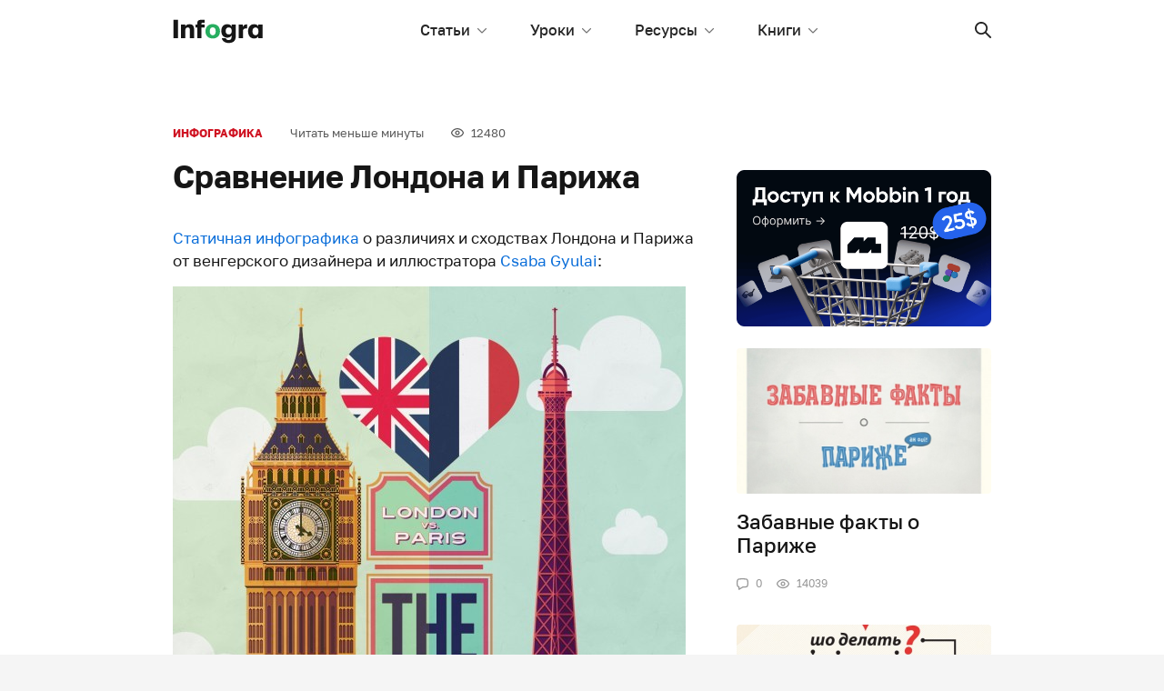

--- FILE ---
content_type: text/html; charset=UTF-8
request_url: https://infogra.ru/infographics/sravnenie-londona-i-parizha
body_size: 23745
content:

<!DOCTYPE html>
<html lang="ru-RU"
	prefix="og: http://ogp.me/ns#" >
<head>
    <meta charset="UTF-8">
    <title>Сравнение Лондона и Парижа</title>
    <meta name="viewport" content="width=device-width, initial-scale=1.0, maximum-scale=1.0, user-scalable=0" />
    <meta name="format-detection" content="telephone=no">
    <meta name="format-detection" content="address=no">
    <meta property="og:site_name" content="Infogra">
    <meta property="og:title" content="Infogra">
    <meta property="og:description" content="Учебные материалы, вдохновение и полезные инструменты">
    <meta property="og:url" content="https://infogra.ru/infographics/sravnenie-londona-i-parizha">
    <meta property="og:locale" content="ru_RU">

    <meta name='robots' content='max-image-preview:large' />

<!-- All in One SEO Pack Pro 3.1.1 by Michael Torbert of Semper Fi Web Designob_start_detected [-1,-1] -->
<!-- Отладка строки: WLF2HYY6PYUSNSTRQD1IMMNKSC4 -->
<meta name="description"  content="Статичная инфографика о различиях и сходствах Лондона и Парижа от венгерского дизайнера и иллюстратора Csaba Gyulai:" />

<meta name="keywords"  content="Инфографика,Статичная" />

<link rel="canonical" href="https://infogra.ru/infographics/sravnenie-londona-i-parizha" />
<meta property="og:title" content="Сравнение Лондона и Парижа" />
<meta property="og:type" content="article" />
<meta property="og:url" content="https://infogra.ru/infographics/sravnenie-londona-i-parizha" />
<meta property="og:image" content="https://infogra.ru/wp-content/uploads/2014/11/londonvsparis-floydworx-564x5000.jpg" />
<meta property="og:site_name" content="Infogra.ru" />
<meta property="fb:admins" content="100002960817437" />
<meta property="og:description" content="Статичная инфографика о различиях и сходствах Лондона и Парижа от венгерского дизайнера и иллюстратора Csaba Gyulai:" />
<meta property="article:published_time" content="2014-11-17T09:25:00Z" />
<meta property="article:modified_time" content="2022-06-18T08:06:17Z" />
<meta property="og:image:secure_url" content="https://infogra.ru/wp-content/uploads/2014/11/londonvsparis-floydworx-564x5000.jpg" />
<meta name="twitter:card" content="summary" />
<meta name="twitter:title" content="Сравнение Лондона и Парижа" />
<meta name="twitter:description" content="Статичная инфографика о различиях и сходствах Лондона и Парижа от венгерского дизайнера и иллюстратора Csaba Gyulai:" />
<meta name="twitter:image" content="https://infogra.ru/wp-content/uploads/2014/11/londonvsparis-floydworx-564x5000.jpg" />
<!-- All in One SEO Pack Pro -->
<link rel='dns-prefetch' href='//fonts.googleapis.com' />
<link rel='dns-prefetch' href='//s.w.org' />
<link rel='dns-prefetch' href='//c0.wp.com' />
<link rel="alternate" type="application/rss+xml" title="Infogra &raquo; Лента комментариев к &laquo;Сравнение Лондона и Парижа&raquo;" href="https://infogra.ru/infographics/sravnenie-londona-i-parizha/feed" />
<script type="text/javascript">
window._wpemojiSettings = {"baseUrl":"https:\/\/s.w.org\/images\/core\/emoji\/14.0.0\/72x72\/","ext":".png","svgUrl":"https:\/\/s.w.org\/images\/core\/emoji\/14.0.0\/svg\/","svgExt":".svg","source":{"concatemoji":"https:\/\/infogra.ru\/wp-includes\/js\/wp-emoji-release.min.js?ver=6.0.11"}};
/*! This file is auto-generated */
!function(e,a,t){var n,r,o,i=a.createElement("canvas"),p=i.getContext&&i.getContext("2d");function s(e,t){var a=String.fromCharCode,e=(p.clearRect(0,0,i.width,i.height),p.fillText(a.apply(this,e),0,0),i.toDataURL());return p.clearRect(0,0,i.width,i.height),p.fillText(a.apply(this,t),0,0),e===i.toDataURL()}function c(e){var t=a.createElement("script");t.src=e,t.defer=t.type="text/javascript",a.getElementsByTagName("head")[0].appendChild(t)}for(o=Array("flag","emoji"),t.supports={everything:!0,everythingExceptFlag:!0},r=0;r<o.length;r++)t.supports[o[r]]=function(e){if(!p||!p.fillText)return!1;switch(p.textBaseline="top",p.font="600 32px Arial",e){case"flag":return s([127987,65039,8205,9895,65039],[127987,65039,8203,9895,65039])?!1:!s([55356,56826,55356,56819],[55356,56826,8203,55356,56819])&&!s([55356,57332,56128,56423,56128,56418,56128,56421,56128,56430,56128,56423,56128,56447],[55356,57332,8203,56128,56423,8203,56128,56418,8203,56128,56421,8203,56128,56430,8203,56128,56423,8203,56128,56447]);case"emoji":return!s([129777,127995,8205,129778,127999],[129777,127995,8203,129778,127999])}return!1}(o[r]),t.supports.everything=t.supports.everything&&t.supports[o[r]],"flag"!==o[r]&&(t.supports.everythingExceptFlag=t.supports.everythingExceptFlag&&t.supports[o[r]]);t.supports.everythingExceptFlag=t.supports.everythingExceptFlag&&!t.supports.flag,t.DOMReady=!1,t.readyCallback=function(){t.DOMReady=!0},t.supports.everything||(n=function(){t.readyCallback()},a.addEventListener?(a.addEventListener("DOMContentLoaded",n,!1),e.addEventListener("load",n,!1)):(e.attachEvent("onload",n),a.attachEvent("onreadystatechange",function(){"complete"===a.readyState&&t.readyCallback()})),(e=t.source||{}).concatemoji?c(e.concatemoji):e.wpemoji&&e.twemoji&&(c(e.twemoji),c(e.wpemoji)))}(window,document,window._wpemojiSettings);
</script>
<style type="text/css">
img.wp-smiley,
img.emoji {
	display: inline !important;
	border: none !important;
	box-shadow: none !important;
	height: 1em !important;
	width: 1em !important;
	margin: 0 0.07em !important;
	vertical-align: -0.1em !important;
	background: none !important;
	padding: 0 !important;
}
</style>
	<link rel='stylesheet' id='fotorama.css-css'  href='https://infogra.ru/wp-content/plugins/fotorama/fotorama.css?ver=6.0.11' type='text/css' media='all' />
<link rel='stylesheet' id='fotorama-wp.css-css'  href='https://infogra.ru/wp-content/plugins/fotorama/fotorama-wp.css?ver=6.0.11' type='text/css' media='all' />
<style id='global-styles-inline-css' type='text/css'>
body{--wp--preset--color--black: #000000;--wp--preset--color--cyan-bluish-gray: #abb8c3;--wp--preset--color--white: #ffffff;--wp--preset--color--pale-pink: #f78da7;--wp--preset--color--vivid-red: #cf2e2e;--wp--preset--color--luminous-vivid-orange: #ff6900;--wp--preset--color--luminous-vivid-amber: #fcb900;--wp--preset--color--light-green-cyan: #7bdcb5;--wp--preset--color--vivid-green-cyan: #00d084;--wp--preset--color--pale-cyan-blue: #8ed1fc;--wp--preset--color--vivid-cyan-blue: #0693e3;--wp--preset--color--vivid-purple: #9b51e0;--wp--preset--gradient--vivid-cyan-blue-to-vivid-purple: linear-gradient(135deg,rgba(6,147,227,1) 0%,rgb(155,81,224) 100%);--wp--preset--gradient--light-green-cyan-to-vivid-green-cyan: linear-gradient(135deg,rgb(122,220,180) 0%,rgb(0,208,130) 100%);--wp--preset--gradient--luminous-vivid-amber-to-luminous-vivid-orange: linear-gradient(135deg,rgba(252,185,0,1) 0%,rgba(255,105,0,1) 100%);--wp--preset--gradient--luminous-vivid-orange-to-vivid-red: linear-gradient(135deg,rgba(255,105,0,1) 0%,rgb(207,46,46) 100%);--wp--preset--gradient--very-light-gray-to-cyan-bluish-gray: linear-gradient(135deg,rgb(238,238,238) 0%,rgb(169,184,195) 100%);--wp--preset--gradient--cool-to-warm-spectrum: linear-gradient(135deg,rgb(74,234,220) 0%,rgb(151,120,209) 20%,rgb(207,42,186) 40%,rgb(238,44,130) 60%,rgb(251,105,98) 80%,rgb(254,248,76) 100%);--wp--preset--gradient--blush-light-purple: linear-gradient(135deg,rgb(255,206,236) 0%,rgb(152,150,240) 100%);--wp--preset--gradient--blush-bordeaux: linear-gradient(135deg,rgb(254,205,165) 0%,rgb(254,45,45) 50%,rgb(107,0,62) 100%);--wp--preset--gradient--luminous-dusk: linear-gradient(135deg,rgb(255,203,112) 0%,rgb(199,81,192) 50%,rgb(65,88,208) 100%);--wp--preset--gradient--pale-ocean: linear-gradient(135deg,rgb(255,245,203) 0%,rgb(182,227,212) 50%,rgb(51,167,181) 100%);--wp--preset--gradient--electric-grass: linear-gradient(135deg,rgb(202,248,128) 0%,rgb(113,206,126) 100%);--wp--preset--gradient--midnight: linear-gradient(135deg,rgb(2,3,129) 0%,rgb(40,116,252) 100%);--wp--preset--duotone--dark-grayscale: url('#wp-duotone-dark-grayscale');--wp--preset--duotone--grayscale: url('#wp-duotone-grayscale');--wp--preset--duotone--purple-yellow: url('#wp-duotone-purple-yellow');--wp--preset--duotone--blue-red: url('#wp-duotone-blue-red');--wp--preset--duotone--midnight: url('#wp-duotone-midnight');--wp--preset--duotone--magenta-yellow: url('#wp-duotone-magenta-yellow');--wp--preset--duotone--purple-green: url('#wp-duotone-purple-green');--wp--preset--duotone--blue-orange: url('#wp-duotone-blue-orange');--wp--preset--font-size--small: 13px;--wp--preset--font-size--medium: 20px;--wp--preset--font-size--large: 36px;--wp--preset--font-size--x-large: 42px;}.has-black-color{color: var(--wp--preset--color--black) !important;}.has-cyan-bluish-gray-color{color: var(--wp--preset--color--cyan-bluish-gray) !important;}.has-white-color{color: var(--wp--preset--color--white) !important;}.has-pale-pink-color{color: var(--wp--preset--color--pale-pink) !important;}.has-vivid-red-color{color: var(--wp--preset--color--vivid-red) !important;}.has-luminous-vivid-orange-color{color: var(--wp--preset--color--luminous-vivid-orange) !important;}.has-luminous-vivid-amber-color{color: var(--wp--preset--color--luminous-vivid-amber) !important;}.has-light-green-cyan-color{color: var(--wp--preset--color--light-green-cyan) !important;}.has-vivid-green-cyan-color{color: var(--wp--preset--color--vivid-green-cyan) !important;}.has-pale-cyan-blue-color{color: var(--wp--preset--color--pale-cyan-blue) !important;}.has-vivid-cyan-blue-color{color: var(--wp--preset--color--vivid-cyan-blue) !important;}.has-vivid-purple-color{color: var(--wp--preset--color--vivid-purple) !important;}.has-black-background-color{background-color: var(--wp--preset--color--black) !important;}.has-cyan-bluish-gray-background-color{background-color: var(--wp--preset--color--cyan-bluish-gray) !important;}.has-white-background-color{background-color: var(--wp--preset--color--white) !important;}.has-pale-pink-background-color{background-color: var(--wp--preset--color--pale-pink) !important;}.has-vivid-red-background-color{background-color: var(--wp--preset--color--vivid-red) !important;}.has-luminous-vivid-orange-background-color{background-color: var(--wp--preset--color--luminous-vivid-orange) !important;}.has-luminous-vivid-amber-background-color{background-color: var(--wp--preset--color--luminous-vivid-amber) !important;}.has-light-green-cyan-background-color{background-color: var(--wp--preset--color--light-green-cyan) !important;}.has-vivid-green-cyan-background-color{background-color: var(--wp--preset--color--vivid-green-cyan) !important;}.has-pale-cyan-blue-background-color{background-color: var(--wp--preset--color--pale-cyan-blue) !important;}.has-vivid-cyan-blue-background-color{background-color: var(--wp--preset--color--vivid-cyan-blue) !important;}.has-vivid-purple-background-color{background-color: var(--wp--preset--color--vivid-purple) !important;}.has-black-border-color{border-color: var(--wp--preset--color--black) !important;}.has-cyan-bluish-gray-border-color{border-color: var(--wp--preset--color--cyan-bluish-gray) !important;}.has-white-border-color{border-color: var(--wp--preset--color--white) !important;}.has-pale-pink-border-color{border-color: var(--wp--preset--color--pale-pink) !important;}.has-vivid-red-border-color{border-color: var(--wp--preset--color--vivid-red) !important;}.has-luminous-vivid-orange-border-color{border-color: var(--wp--preset--color--luminous-vivid-orange) !important;}.has-luminous-vivid-amber-border-color{border-color: var(--wp--preset--color--luminous-vivid-amber) !important;}.has-light-green-cyan-border-color{border-color: var(--wp--preset--color--light-green-cyan) !important;}.has-vivid-green-cyan-border-color{border-color: var(--wp--preset--color--vivid-green-cyan) !important;}.has-pale-cyan-blue-border-color{border-color: var(--wp--preset--color--pale-cyan-blue) !important;}.has-vivid-cyan-blue-border-color{border-color: var(--wp--preset--color--vivid-cyan-blue) !important;}.has-vivid-purple-border-color{border-color: var(--wp--preset--color--vivid-purple) !important;}.has-vivid-cyan-blue-to-vivid-purple-gradient-background{background: var(--wp--preset--gradient--vivid-cyan-blue-to-vivid-purple) !important;}.has-light-green-cyan-to-vivid-green-cyan-gradient-background{background: var(--wp--preset--gradient--light-green-cyan-to-vivid-green-cyan) !important;}.has-luminous-vivid-amber-to-luminous-vivid-orange-gradient-background{background: var(--wp--preset--gradient--luminous-vivid-amber-to-luminous-vivid-orange) !important;}.has-luminous-vivid-orange-to-vivid-red-gradient-background{background: var(--wp--preset--gradient--luminous-vivid-orange-to-vivid-red) !important;}.has-very-light-gray-to-cyan-bluish-gray-gradient-background{background: var(--wp--preset--gradient--very-light-gray-to-cyan-bluish-gray) !important;}.has-cool-to-warm-spectrum-gradient-background{background: var(--wp--preset--gradient--cool-to-warm-spectrum) !important;}.has-blush-light-purple-gradient-background{background: var(--wp--preset--gradient--blush-light-purple) !important;}.has-blush-bordeaux-gradient-background{background: var(--wp--preset--gradient--blush-bordeaux) !important;}.has-luminous-dusk-gradient-background{background: var(--wp--preset--gradient--luminous-dusk) !important;}.has-pale-ocean-gradient-background{background: var(--wp--preset--gradient--pale-ocean) !important;}.has-electric-grass-gradient-background{background: var(--wp--preset--gradient--electric-grass) !important;}.has-midnight-gradient-background{background: var(--wp--preset--gradient--midnight) !important;}.has-small-font-size{font-size: var(--wp--preset--font-size--small) !important;}.has-medium-font-size{font-size: var(--wp--preset--font-size--medium) !important;}.has-large-font-size{font-size: var(--wp--preset--font-size--large) !important;}.has-x-large-font-size{font-size: var(--wp--preset--font-size--x-large) !important;}
</style>
<link rel='stylesheet' id='Spectral-css'  href='https://fonts.googleapis.com/css2?family=Spectral%3Aital%2Cwght%400%2C400%3B0%2C500%3B1%2C400%3B1%2C500&#038;display=swap&#038;ver=6.0.11' type='text/css' media='all' />
<link rel='stylesheet' id='golostext-css'  href='https://infogra.ru/wp-content/themes/infogra.loc/assets/fonts/golostext/golostext.css?ver=6.0.11' type='text/css' media='all' />
<link rel='stylesheet' id='swiper-bundle-css'  href='https://infogra.ru/wp-content/themes/infogra.loc/assets/swiper/swiper-bundle.min.css?ver=6.0.11' type='text/css' media='all' />
<link rel='stylesheet' id='bootstrap-css'  href='https://infogra.ru/wp-content/themes/infogra.loc/assets/dist/css/bootstrap.min.css?ver=6.0.11' type='text/css' media='all' />
<link rel='stylesheet' id='likely-css'  href='https://infogra.ru/wp-content/themes/infogra.loc/assets/css/likely.css?ver=6.0.11' type='text/css' media='all' />
<link rel='stylesheet' id='style-css'  href='https://infogra.ru/wp-content/themes/infogra.loc/assets/css/style.css?ver=6.0.11' type='text/css' media='all' />
<link rel='stylesheet' id='jetpack_css-css'  href='https://c0.wp.com/p/jetpack/12.0.2/css/jetpack.css' type='text/css' media='all' />
<script type='text/javascript' src='https://c0.wp.com/c/6.0.11/wp-includes/js/jquery/jquery.min.js' id='jquery-core-js'></script>
<script type='text/javascript' src='https://c0.wp.com/c/6.0.11/wp-includes/js/jquery/jquery-migrate.min.js' id='jquery-migrate-js'></script>
<script type='text/javascript' src='https://infogra.ru/wp-content/plugins/fotorama/fotorama.js?ver=6.0.11' id='fotorama.js-js'></script>
<script type='text/javascript' src='https://infogra.ru/wp-content/plugins/fotorama/fotorama-wp.js?ver=6.0.11' id='fotorama-wp.js-js'></script>
<link rel="https://api.w.org/" href="https://infogra.ru/wp-json/" /><link rel="alternate" type="application/json" href="https://infogra.ru/wp-json/wp/v2/posts/9136" /><link rel="EditURI" type="application/rsd+xml" title="RSD" href="https://infogra.ru/xmlrpc.php?rsd" />
<link rel="wlwmanifest" type="application/wlwmanifest+xml" href="https://infogra.ru/wp-includes/wlwmanifest.xml" /> 
<meta name="generator" content="WordPress 6.0.11" />
<link rel='shortlink' href='https://infogra.ru/?p=9136' />
<link rel="alternate" type="application/json+oembed" href="https://infogra.ru/wp-json/oembed/1.0/embed?url=https%3A%2F%2Finfogra.ru%2Finfographics%2Fsravnenie-londona-i-parizha" />
<link rel="alternate" type="text/xml+oembed" href="https://infogra.ru/wp-json/oembed/1.0/embed?url=https%3A%2F%2Finfogra.ru%2Finfographics%2Fsravnenie-londona-i-parizha&#038;format=xml" />
	<style>img#wpstats{display:none}</style>
		

<!-- Yandex.RTB -->
<script>window.yaContextCb=window.yaContextCb||[]</script>
<script src="https://yandex.ru/ads/system/context.js" async></script>
</head>
<body data-rsssl=1>

<svg xmlns="http://www.w3.org/2000/svg" style="display: none;">
    <symbol id="x-sm" viewBox="0 0 8 8">
        <path fill-rule="evenodd" clip-rule="evenodd" d="M0.663992 0.663747C1.01547 0.312279 1.58531 0.312279 1.93679 0.663747L4.00039 2.72737L6.064 0.663747C6.41545 0.312279 6.98533 0.312279 7.33678 0.663747C7.68823 1.01522 7.68823 1.58507 7.33678 1.93655L5.27317 4.00015L7.33678 6.06376C7.68823 6.41521 7.68823 6.98509 7.33678 7.33654C6.98533 7.68799 6.41545 7.68799 6.064 7.33654L4.00039 5.27293L1.93679 7.33654C1.58531 7.68799 1.01547 7.68799 0.663992 7.33654C0.312524 6.98509 0.312524 6.41521 0.663992 6.06376L2.72761 4.00015L0.663992 1.93655C0.312524 1.58507 0.312524 1.01522 0.663992 0.663747Z"/>
    </symbol>
    <symbol id="search" viewBox="0 0 18 18">
        <path fill-rule="evenodd" clip-rule="evenodd" d="M17.727 16.4C18.0918 16.7648 18.0931 17.3551 17.7241 17.7241C17.3576 18.0905 16.7654 18.0924 16.4 17.727L11.306 12.633C10.122 13.5375 8.64247 14.0749 7.03743 14.0749C3.15076 14.0749 0 10.9241 0 7.03743C0 3.15076 3.15076 0 7.03743 0C10.9241 0 14.0749 3.15076 14.0749 7.03743C14.0749 8.64247 13.5375 10.122 12.633 11.306L17.727 16.4ZM7.03743 12.1982C9.88765 12.1982 12.1982 9.88765 12.1982 7.03743C12.1982 4.18721 9.88765 1.87665 7.03743 1.87665C4.18721 1.87665 1.87665 4.18721 1.87665 7.03743C1.87665 9.88765 4.18721 12.1982 7.03743 12.1982Z"/>
    </symbol>
    <symbol id="list" viewBox="0 0 21 18">
        <path d="M0.999853 0C0.444946 0 0 0.447715 0 1C0 1.55614 0.44765 2 0.999853 2H19.9196C20.4745 2 20.9194 1.55228 20.9194 1C20.9194 0.443865 20.4718 0 19.9196 0H0.999853Z"/>
        <path d="M0.999853 8C0.444946 8 0 8.44772 0 9C0 9.55614 0.44765 10 0.999853 10H19.9196C20.4745 10 20.9194 9.55228 20.9194 9C20.9194 8.44386 20.4718 8 19.9196 8H0.999853Z"/>
        <path d="M0.999853 16C0.444946 16 0 16.4477 0 17C0 17.5561 0.44765 18 0.999853 18H19.9196C20.4745 18 20.9194 17.5523 20.9194 17C20.9194 16.4439 20.4718 16 19.9196 16H0.999853Z"/>
    </symbol>
    <symbol id="chat" viewBox="0 0 13 13">
        <path fill-rule="evenodd" clip-rule="evenodd" d="M3.25 9.03584V11.0468L6.54043 9.10247L6.88434 9.09681C8.25188 9.07445 9.48259 8.93672 10.4029 8.79671C10.9836 8.70837 11.3872 8.30303 11.4748 7.79408C11.5964 7.08818 11.7 6.19378 11.7 5.2C11.7 4.2062 11.5964 3.31183 11.4748 2.6059C11.3872 2.09695 10.9836 1.69164 10.4029 1.60327C9.39633 1.45012 8.01989 1.3 6.5 1.3C4.98009 1.3 3.60365 1.45012 2.59715 1.60327C2.01639 1.69164 1.61284 2.09695 1.52518 2.6059C1.40358 3.31183 1.3 4.2062 1.3 5.2C1.3 6.19378 1.40358 7.08818 1.52518 7.79408C1.60131 8.23608 1.91005 8.59027 2.3602 8.73996L3.25 9.03584ZM0.244049 2.38522C0.432672 1.29017 1.30307 0.485212 2.4016 0.318058C3.45417 0.157905 4.89813 0 6.5 0C8.10186 0 9.54584 0.157905 10.5984 0.318058C11.6969 0.485212 12.5674 1.29017 12.7559 2.38522C12.8874 3.14842 13 4.11791 13 5.2C13 6.28205 12.8874 7.25159 12.7559 8.01476C12.5674 9.10981 11.6969 9.91477 10.5984 10.082C9.63547 10.2285 8.34496 10.3731 6.90566 10.3967L2.93067 12.7455C2.49737 13.0016 1.95 12.6892 1.95 12.1859V9.9736C1.07026 9.68103 0.405964 8.95479 0.244049 8.01476C0.112586 7.25159 0 6.28205 0 5.2C0 4.11791 0.112586 3.14842 0.244049 2.38522Z"/>
    </symbol>
    <symbol id="eye" viewBox="0 0 14 11">
        <path fill-rule="evenodd" clip-rule="evenodd" d="M7 10.1818C8.90672 10.1818 10.6573 9.46307 12.0386 8.27415C13.2089 7.26681 14 5.9935 14 5.09091C14 4.18816 13.2101 2.9148 12.041 1.90781C10.6605 0.718675 8.90942 0 7 0C5.09083 0 3.33995 0.719786 1.95876 1.9105C0.7904 2.91773 0 4.1911 0 5.09091C0 5.99056 0.791646 7.26387 1.96123 8.27146C3.34312 9.46196 5.09354 10.1818 7 10.1818ZM7 8.90909C5.41542 8.90909 3.95343 8.30785 2.79192 7.30721C1.87542 6.51765 1.27273 5.54826 1.27273 5.09091C1.27273 4.63289 1.87434 3.66366 2.78979 2.87446C3.95046 1.87385 5.41271 1.27273 7 1.27273C8.58792 1.27273 10.0504 1.87297 11.2104 2.87214C12.1263 3.66106 12.7273 4.62981 12.7273 5.09091C12.7273 5.55133 12.1253 6.52024 11.2083 7.30954C10.0474 8.30873 8.58521 8.90909 7 8.90909ZM7 7.63636C8.40582 7.63636 9.54545 6.49672 9.54545 5.09091C9.54545 3.68509 8.40582 2.54545 7 2.54545C5.59418 2.54545 4.45455 3.68509 4.45455 5.09091C4.45455 6.49672 5.59418 7.63636 7 7.63636ZM6.99996 6.37921C7.71149 6.37921 8.2883 5.8024 8.2883 5.09087C8.2883 4.37933 7.71149 3.80252 6.99996 3.80252C6.28842 3.80252 5.71161 4.37933 5.71161 5.09087C5.71161 5.8024 6.28842 6.37921 6.99996 6.37921Z"/>
    </symbol>
    <symbol id="check" viewBox="0 0 9 7">
        <path d="M1.38969 2.87512L3.26998 4.88463L7.61031 0.246007C7.76497 0.0863695 7.97211 -0.00196361 8.18711 3.31291e-05C8.40212 0.00202987 8.60779 0.0941965 8.75982 0.256683C8.91186 0.419169 8.9981 0.638973 8.99997 0.868755C9.00184 1.09854 8.91918 1.31991 8.76981 1.48519L3.84973 6.74341C3.69595 6.9077 3.48742 7 3.26998 7C3.05254 7 2.844 6.9077 2.69023 6.74341L0.230188 4.1143C0.0808158 3.94902 -0.00183734 3.72764 3.09985e-05 3.49786C0.00189933 3.26808 0.0881395 3.04828 0.240177 2.88579C0.392214 2.72331 0.597884 2.63114 0.812889 2.62914C1.02789 2.62715 1.23503 2.71548 1.38969 2.87512Z"/>
    </symbol>
    <symbol id="arrow-return-right" viewBox="0 0 13 11">
        <path d="M4.103 6.84211C2.59268 6.84211 1.36842 5.61714 1.36842 4.10526C1.36842 2.5948 2.59475 1.36842 4.103 1.36842L5.81579 1.36842C6.19367 1.36842 6.5 1.06209 6.5 0.68421C6.5 0.306331 6.19367 -2.97514e-07 5.81579 -3.14032e-07L4.103 -3.889e-07C1.83898 -4.87864e-07 -8.03877e-08 1.83906 -1.79447e-07 4.10526C-2.7856e-07 6.37272 1.83674 8.21053 4.103 8.21053L10.664 8.21053L9.09514 9.77935C8.82794 10.0465 8.82794 10.4798 9.09514 10.747C9.36234 11.0142 9.79556 11.0142 10.0628 10.747L12.7996 8.01013C13.0668 7.74293 13.0668 7.30971 12.7996 7.04251L10.0628 4.30566C9.79556 4.03846 9.36234 4.03846 9.09514 4.30566C8.82794 4.57286 8.82794 5.00608 9.09514 5.27328L10.664 6.84211L4.103 6.84211Z"/>
    </symbol>
    <symbol id="arrow-right" viewBox="0 0 18 11">
        <path d="M14.5858 6.125L0.944305 6.125C0.422779 6.125 -2.42866e-07 5.68113 -2.18557e-07 5.125C-1.94416e-07 4.57271 0.420227 4.125 0.944305 4.125L14.5858 4.125L12.2929 1.83211C11.9024 1.44158 11.9024 0.808417 12.2929 0.417893C12.6834 0.0273687 13.3166 0.0273687 13.7071 0.417893L17.7071 4.41789C18.0976 4.80842 18.0976 5.44158 17.7071 5.83211L13.7071 9.83211C13.3166 10.2226 12.6834 10.2226 12.2929 9.83211C11.9024 9.44158 11.9024 8.80842 12.2929 8.41789L14.5858 6.125Z"/>
    </symbol>
    <symbol id="chevron-up" viewBox="0 0 12 6">
        <path d="M10.1959 5.80474C10.4563 6.06509 10.8784 6.06509 11.1387 5.80474C11.3991 5.54439 11.3991 5.12228 11.1387 4.86193L6.47206 0.195262C6.21171 -0.0650872 5.7896 -0.0650871 5.52925 0.195262L0.86258 4.86193C0.602229 5.12228 0.602229 5.54439 0.86258 5.80474C1.12293 6.06509 1.54504 6.06509 1.80539 5.80474L6.00065 1.60948L10.1959 5.80474Z"/>
    </symbol>
    <symbol id="chevron-down" viewBox="0 0 11 6">
        <path d="M9.52794 0.195262C9.78829 -0.0650874 10.2104 -0.0650873 10.4708 0.195262C10.7311 0.455612 10.7311 0.877721 10.4708 1.13807L5.80409 5.80474C5.54374 6.06509 5.12163 6.06509 4.86128 5.80474L0.194611 1.13807C-0.0657394 0.877721 -0.0657394 0.455611 0.194611 0.195261C0.45496 -0.0650878 0.877071 -0.0650877 1.13742 0.195262L5.33268 4.39052L9.52794 0.195262Z"/>
    </symbol>
    <symbol id="chevron-light-right" viewBox="0 0 7 11">
        <path d="M1.05869 2.06631C0.780439 1.78806 0.780439 1.33693 1.05869 1.05869C1.33694 0.780438 1.78807 0.780438 2.06631 1.05869L6.00381 4.99619C6.28206 5.27443 6.28206 5.72556 6.00381 6.00381L2.06631 9.94131C1.78807 10.2196 1.33694 10.2196 1.05869 9.94131C0.780439 9.66306 0.780439 9.21193 1.05869 8.93368L4.49237 5.5L1.05869 2.06631Z"/>
    </symbol>
    <symbol id="chevron-medium-down" viewBox="0 0 14 9">
        <path d="M11.5292 1.04289C11.9197 0.652369 12.5529 0.652369 12.9434 1.04289C13.334 1.43342 13.334 2.06658 12.9434 2.45711L7.69343 7.70711C7.30291 8.09763 6.66975 8.09763 6.27922 7.70711L1.02922 2.45711C0.638697 2.06658 0.638697 1.43342 1.02922 1.04289C1.41975 0.652369 2.05291 0.652369 2.44344 1.04289L6.98633 5.58579L11.5292 1.04289Z"/>
    </symbol>
    <symbol id="chevron-navbar" viewBox="0 0 10 6">
        <path d="M8.93306 0.183058C9.17714 -0.0610195 9.57286 -0.0610194 9.81694 0.183058C10.061 0.427136 10.061 0.822864 9.81694 1.06694L5.44194 5.44194C5.19786 5.68602 4.80214 5.68602 4.55806 5.44194L0.183058 1.06694C-0.0610197 0.822864 -0.0610197 0.427135 0.183058 0.183058C0.427136 -0.0610199 0.822865 -0.0610199 1.06694 0.183058L5 4.11612L8.93306 0.183058Z"/>
    </symbol>
    <symbol id="vk" viewBox="0 0 18 10">
        <path fill-rule="evenodd" clip-rule="evenodd" d="M15.434 6.302C16.539 7.282 17.309 8.08 17.744 8.696C17.948 9.004 18.014 9.277 17.941 9.515C17.869 9.753 17.701 9.872 17.44 9.872L14.562 9.998C14.156 10.026 13.662 9.788 13.08 9.284C12.498 8.78 12.107 8.36 11.903 8.024C11.787 7.828 11.576 7.716 11.27 7.688C10.965 7.66 10.769 7.8 10.682 8.108L10.594 9.2C10.566 9.424 10.478 9.592 10.333 9.704C10.187 9.816 10.064 9.879 9.963 9.894L9.461 9.956C8.705 9.984 8.044 9.949 7.477 9.851C6.91 9.753 6.395 9.551 5.93 9.242C5.465 8.934 5.094 8.654 4.818 8.402C4.541 8.15 4.142 7.743 3.619 7.183C2.194 5.223 1.134 3.529 0.436 2.101C0.175 1.541 0.029 1.065 0 0.673C0.116 0.56 0.335 0.49 0.655 0.462C0.975 0.435 1.439 0.427 2.049 0.442C2.659 0.455 3.023 0.462 3.139 0.462C3.43 0.435 3.663 0.588 3.837 0.925C4.564 2.493 5.276 3.711 5.973 4.579C6.438 4.999 6.743 4.929 6.889 4.369C6.948 4.369 6.976 3.683 6.976 2.311C7.006 1.443 6.642 0.896 5.886 0.673C6.061 0.225 6.671 0 7.718 0C7.978 0 8.298 0.0139998 8.678 0.0419998C9.054 0.0699998 9.258 0.085 9.286 0.085C10.159 0.085 10.596 0.42 10.596 1.093C10.594 1.176 10.58 1.38 10.552 1.701C10.522 2.023 10.5 2.331 10.486 2.626C10.471 2.919 10.464 3.228 10.464 3.55C10.464 3.872 10.507 4.145 10.595 4.369C10.682 4.593 10.798 4.733 10.943 4.789C11.103 4.677 11.256 4.572 11.401 4.474C11.547 4.376 11.699 4.215 11.859 3.991C12.019 3.767 12.143 3.599 12.229 3.487C12.317 3.374 12.448 3.164 12.622 2.857C12.797 2.548 12.899 2.353 12.928 2.268C12.956 2.184 13.058 1.968 13.232 1.618L13.494 1.093L13.559 0.966C13.676 0.715 13.77 0.568 13.843 0.525C13.916 0.483 14.097 0.462 14.388 0.462H17.091C17.411 0.462 17.599 0.47 17.658 0.483C17.715 0.498 17.803 0.56 17.919 0.673C18.123 0.925 17.941 1.471 17.374 2.311C16.807 3.151 16.263 3.851 15.74 4.411C15.012 5.195 14.912 5.825 15.434 6.301V6.302Z"/>
    </symbol>
    <symbol id="fb" viewBox="0 0 8 16">
        <path fill-rule="evenodd" clip-rule="evenodd" d="M1.761 8.47683C1.805 8.53083 1.781 8.90783 1.781 8.97883L1.782 15.9998H5.31C5.33 13.9058 5.31 12.6908 5.31 10.5878C5.31 10.5568 5.303 8.54983 5.313 8.50783C5.333 8.47283 7.573 8.48983 7.65 8.47183L7.689 8.46083L7.999 5.55683H5.321C5.311 5.12783 5.323 4.68683 5.324 4.25683C5.324 3.86483 5.314 3.37883 5.554 3.16483L7.984 2.92483L7.981 0.0128304C7.521 -0.0141696 6.976 0.00983039 6.506 0.00983039C6.017 0.00983039 5.523 -0.000169706 5.042 0.0308303C4.126 0.0908303 3.387 0.35783 2.852 0.80283C2.077 2.01783 1.778 0.97483 1.772 5.55783H0L0.00400019 8.47483L1.761 8.47683Z"/>
    </symbol>
    <symbol id="instagram" viewBox="0 0 16 16">
        <path fill-rule="evenodd" clip-rule="evenodd" d="M8 0C5.828 0 5.555 0.0100001 4.702 0.0480001C3.85 0.0880001 3.269 0.222 2.76 0.42C2.234 0.624 1.788 0.898 1.343 1.342C0.898 1.787 0.625 2.234 0.42 2.759C0.221 3.269 0.0870001 3.849 0.0480001 4.701C0.0100001 5.555 0 5.827 0 8C0 10.173 0.0100001 10.444 0.0480001 11.298C0.0880001 12.149 0.222 12.731 0.42 13.239C0.625 13.766 0.898 14.212 1.343 14.657C1.787 15.102 2.233 15.376 2.759 15.58C3.269 15.778 3.849 15.913 4.701 15.952C5.555 15.99 5.827 16 8 16C10.173 16 10.444 15.99 11.298 15.952C12.149 15.912 12.732 15.778 13.241 15.58C13.767 15.376 14.212 15.102 14.657 14.657C15.102 14.212 15.375 13.766 15.58 13.24C15.777 12.73 15.912 12.15 15.952 11.298C15.99 10.445 16 10.173 16 8C16 5.827 15.99 5.555 15.952 4.701C15.912 3.85 15.777 3.268 15.58 2.76C15.375 2.234 15.102 1.787 14.657 1.343C14.212 0.897 13.767 0.624 13.24 0.42C12.73 0.222 12.148 0.0870001 11.297 0.0480001C10.443 0.0100001 10.172 0 7.998 0H8.001H8ZM12.271 2.77C11.741 2.77 11.311 3.2 11.311 3.73C11.311 4.26 11.741 4.69 12.271 4.69C12.801 4.69 13.231 4.26 13.231 3.73C13.231 3.2 12.801 2.77 12.271 2.77ZM8.001 3.892C5.731 3.892 3.892 5.732 3.892 8C3.892 10.269 5.732 12.107 8.001 12.107C10.27 12.107 12.108 10.27 12.108 8C12.108 5.73 10.27 3.892 8.001 3.892ZM8.001 5.333C9.474 5.333 10.668 6.527 10.668 8C10.668 9.473 9.474 10.667 8.001 10.667C6.528 10.667 5.334 9.473 5.334 8C5.334 6.527 6.528 5.333 8.001 5.333Z"/>
    </symbol>
    <symbol id="telegram" viewBox="0 0 16 14">
        <path fill-rule="evenodd" clip-rule="evenodd" d="M0.00297796 6.46363C-0.050022 6.03363 0.621978 5.79963 0.621978 5.79963L14.832 0.155634C14.832 0.155634 16 -0.364365 16 0.496635L13.47 13.4166C13.47 13.4166 13.116 14.3126 12.142 13.8826L8.8392 11.318L6.232 13.2197C6.232 13.2197 6.052 13.3597 5.854 13.2717L6.232 9.25073L6.31424 9.2902L6.31998 9.24163C6.31998 9.24163 12.797 3.34463 13.062 3.09463C13.328 2.84363 13.239 2.78963 13.239 2.78963C13.257 2.48463 12.762 2.78963 12.762 2.78963L4.17898 8.30964L0.604978 7.09063C0.604978 7.09063 0.055978 6.89363 0.00297796 6.46363Z"/>
    </symbol>
    <symbol id="twitter" viewBox="0 0 20 14">
        <path fill-rule="evenodd" clip-rule="evenodd" d="M16.595 7.334C16.651 7.284 16.607 7.352 16.649 7.252L16.75 6.9C17.291 6.883 17.664 6.842 18.101 6.67L19.001 6.052C18.702 6.048 18.39 6.128 17.905 6.054L16.923 5.848C17.003 5.796 17.129 5.795 17.243 5.778C17.361 5.76 17.463 5.745 17.579 5.718C17.806 5.664 17.971 5.614 18.161 5.526L18.916 4.788C18.571 4.923 18.26 4.98 17.796 4.985C17.57 4.988 16.75 4.975 16.674 4.773C16.584 4.533 16.584 4.308 16.396 3.86C16.276 3.575 16.128 3.302 15.962 3.057C15.62 2.551 15.196 2.13 14.696 1.807L12.627 1.227C12.757 1.103 13.245 1.005 13.42 0.957C14.342 0.712 14.263 0.376 14.04 0.313C13.755 0.233 13.06 0.495 12.75 0.59L13.306 0C12.726 0.054 12.348 0.342 11.914 0.61L12.094 0.167C11.548 0.35 10.562 1.653 10.289 2.174L9.131 4.712C9.031 4.672 8.348 3.969 7.825 3.658C7.368 3.385 6.759 3.094 6.235 2.851C4.973 2.266 4.071 1.911 2.78 1.439C2.715 2.573 3.444 3.196 4.352 3.807L3.245 3.952C3.264 4.436 3.638 4.942 3.922 5.182C4.438 5.624 4.708 5.626 5.182 5.805L5.28 5.855C4.516 5.987 4.745 5.903 4.08 6.333C4.09 6.635 4.746 7.277 5.242 7.387L6.346 7.53C6.27 7.6 6.15 7.65 6.061 7.708C5.948 7.78 5.901 7.823 5.821 7.92C5.668 8.105 5.589 8.315 5.688 8.57L6.967 9.152C6.899 9.288 6.481 9.623 6.34 9.722C5.576 10.25 4.716 10.622 3.62 10.67C2.842 10.705 2.087 10.557 1.492 10.318C0.805 10.044 0.524 9.814 0 9.409C0.154 9.674 0.502 10.039 0.714 10.264C2.718 12.39 5.961 13.564 9.35 12.958C11.42 12.588 12.754 11.874 13.965 10.988C14.165 10.842 14.642 10.415 14.813 10.238C15.34 9.695 15.808 9.113 16.151 8.441C16.253 8.238 16.609 7.539 16.594 7.334H16.595Z"/>
    </symbol>
    <symbol id="layout-left-panel" viewBox="0 0 24 24">
        <path fill-rule="evenodd" clip-rule="evenodd" d="M10 4H21C21.5523 4 22 4.44772 22 5V7C22 7.55228 21.5523 8 21 8H10C9.44772 8 9 7.55228 9 7V5C9 4.44772 9.44772 4 10 4ZM10 10H21C21.5523 10 22 10.4477 22 11V13C22 13.5523 21.5523 14 21 14H10C9.44772 14 9 13.5523 9 13V11C9 10.4477 9.44772 10 10 10ZM10 16H21C21.5523 16 22 16.4477 22 17V19C22 19.5523 21.5523 20 21 20H10C9.44772 20 9 19.5523 9 19V17C9 16.4477 9.44772 16 10 16Z"/>
        <path opacity="0.3" d="M6 4H3C2.44772 4 2 4.44772 2 5V19C2 19.5523 2.44772 20 3 20H6C6.55228 20 7 19.5523 7 19V5C7 4.44772 6.55228 4 6 4Z"/>
    </symbol>
    <symbol id="youtube" viewBox="0 0 24 24">
        <path opacity="0.3" fill-rule="evenodd" clip-rule="evenodd" d="M4.22267 4L19.8368 4.00001C21.3873 4.00001 22.6824 5.1816 22.8242 6.72565C22.9414 8.002 23 9.40114 23 10.9231C23 12.705 22.9197 14.4871 22.759 16.2694H22.759C22.6196 17.8156 21.3236 19 19.7711 19L4.22267 19C2.67435 19 1.38037 17.8217 1.23578 16.2802C1.07859 14.6043 1 13.0109 1 11.5C1 9.98905 1.07859 8.39567 1.23578 6.71984L1.23578 6.71984C1.38037 5.17829 2.67435 4 4.22267 4Z"/>
        <path fill-rule="evenodd" clip-rule="evenodd" d="M10.7238 14.9133L14.7984 11.92C15.0093 11.765 15.0634 11.4556 14.9192 11.2289C14.8871 11.1783 14.8465 11.1345 14.7995 11.0998L10.7249 8.08761C10.5143 7.93198 10.2263 7.98923 10.0815 8.21548C10.0284 8.29838 10 8.39664 10 8.49727V14.5028C10 14.7774 10.2071 15 10.4627 15C10.5558 15 10.6468 14.9698 10.7238 14.9133Z"/>
    </symbol>
    <symbol id="cloud-download" viewBox="0 0 24 24">
        <path opacity="0.3" fill-rule="evenodd" clip-rule="evenodd" d="M5.74715 13.0426C4.0941 11.974 3 10.1148 3 8C3 4.68629 5.68629 2 9 2C11.7958 2 14.1449 3.91216 14.811 6.5H17.25C19.3211 6.5 21 8.17893 21 10.25C21 12.3211 19.3211 14 17.25 14H8.25C7.28818 14 6.41093 13.6379 5.74715 13.0426Z"/>
        <path d="M14.4954 17.5029H12.5209V15.499C12.5209 15.2234 12.295 15 12.0163 15H10.9836C10.705 15 10.479 15.2234 10.479 15.499V17.5029H8.50459C8.22591 17.5029 8 17.7263 8 18.0019C8 18.12 8.04234 18.2343 8.11949 18.3244L11.1149 21.8234C11.295 22.0338 11.6134 22.0599 11.826 21.8818C11.8473 21.864 11.8671 21.8445 11.8851 21.8234L14.8805 18.3244C15.0606 18.1141 15.0341 17.7992 14.8214 17.6211C14.7303 17.5448 14.6148 17.5029 14.4954 17.5029Z"/>
    </symbol>
    <symbol id="cooking-book" viewBox="0 0 24 24">
        <path d="M20 18H8C7.4 18 7 18.4 7 19C7 19.6 7.4 20 8 20H20V21C20 21.6 19.6 22 19 22H7C5.3 22 4 20.7 4 19V5C4 3.3 5.3 2 7 2H19C19.6 2 20 2.4 20 3V18Z"/>
        <path fill-rule="evenodd" clip-rule="evenodd" d="M12.5 6L13.85 8.96053L17 9.43421L14.75 11.8026L15.3125 15L12.5 13.4605L9.6875 15L10.25 11.8026L8 9.43421L11.15 8.96053L12.5 6Z" fill="white" fill-opacity="0.45"/>
    </symbol>
</svg>

    <div class="modal fade" id="exampleModal" tabindex="-1" aria-labelledby="exampleModalLabel" aria-hidden="true">
        <div class="modal-dialog mw-100 mx-0 my-5">
            <div class="modal-content rounded-0 border-0 bg-transparent">
                <div class="modal-body px-0">
                    <div class="container">
                        <form role="search" method="get" action="https://infogra.ru/" class="d-flex align-items-start gap-2 search-form search-modal-form">
                            <div class="search-input">
                                <input class="form-control search-form-control search-modal-form-control" name="s" id="field" type="text" placeholder="��� �� ������ �����?">
                                <div class="search-close"><a href="#" class="search-btn-close" id="clearButton"></a></div>
                            </div>
                            <button class="btn btn-success search-btn search-modal-btn" type="submit">������</button>
                        </form>
                    </div>
                </div>
            </div>
        </div>
    </div>

<nav class="navbar fixed-top bg-white main-navbar">
    <div class="container">
        <div class="col-xxl-2">
            <a class="navbar-brand" href="https://infogra.ru"><img src="https://infogra.ru/wp-content/themes/infogra.loc/assets/img/logo.svg" alt="" width="" height="" class="navbar-brand-img"></a>
        </div>
        <ul class="nav d-none d-md-flex main-nav mx-auto">
                            <li class="nav-item dropdown main-nav-item main-nav-item-articles main-dropdown">
                  <a class="nav-link main-nav-link" href="/articles" id="dropdown01" data-bs-toggle="dropdown" aria-expanded="false" data-bs-auto-close="outside">Статьи<svg class="bi ms-2" width="10" height="6"><use xlink:href="#chevron-navbar"/></svg></a>
                  <div class="dropdown-menu main-dropdown-menu" aria-labelledby="dropdown01">
                                              <div class="bg-light main-dd-menu-header">
                            <div class="container">
                                <ul class="nav list-inline justify-content-center flex-nowrap main-dd-menu-nav">
                                                                            <li class="nav-item list-inline-item main-dd-menu-nav-item">
                                            <a class="nav-link main-dd-menu-nav-link" href="https://infogra.ru/articles/articles-design">Дизайн</a>
                                        </li>
                                                                            <li class="nav-item list-inline-item main-dd-menu-nav-item">
                                            <a class="nav-link main-dd-menu-nav-link" href="https://infogra.ru/articles/articles-ui">UI/UX</a>
                                        </li>
                                                                            <li class="nav-item list-inline-item main-dd-menu-nav-item">
                                            <a class="nav-link main-dd-menu-nav-link" href="https://infogra.ru/articles/articles-fl">Фриланс</a>
                                        </li>
                                                                            <li class="nav-item list-inline-item main-dd-menu-nav-item">
                                            <a class="nav-link main-dd-menu-nav-link" href="https://infogra.ru/articles/articles-typography">Типографика</a>
                                        </li>
                                                                            <li class="nav-item list-inline-item main-dd-menu-nav-item">
                                            <a class="nav-link main-dd-menu-nav-link" href="https://infogra.ru/articles/articles-infographic">Инфографика</a>
                                        </li>
                                                                            <li class="nav-item list-inline-item main-dd-menu-nav-item">
                                            <a class="nav-link main-dd-menu-nav-link" href="https://infogra.ru/articles/photo-articles">Фотография</a>
                                        </li>
                                                                            <li class="nav-item list-inline-item main-dd-menu-nav-item">
                                            <a class="nav-link main-dd-menu-nav-link" href="https://infogra.ru/articles/articles-video">Видеодизайн</a>
                                        </li>
                                                                    </ul>
                            </div>
                        </div>
                                            <div class="border-top main-dd-menu-body">
                          <div class="container">
                              <div class="row gx-14 cards cards-unstyled main-dd-menu-cards">
                                                                        <div class="col">
                                          <div class="card">
                                              <a href="https://infogra.ru/articles/articles-design/kak-prevratit-spiski-s-dannymi-v-interaktivnye-diagrammy" class="card-title-link">
                                                                                                  <img src="https://infogra.ru/wp-content/uploads/2026/01/image13_6UOYlLt.png" alt="" class="card-img">
                                                                                                <div class="card-body">
                                                    <h5 class="card-title">
                                                      <span>Как превратить списки с данными в интерактивные диаграммы</span>
                                                    </h5>
                                                </div>
                                              </a>
                                          </div>
                                      </div>
                                                                        <div class="col">
                                          <div class="card">
                                              <a href="https://infogra.ru/articles/articles-design/pochemu-raznocvetnye-sektora-neprigodny-dlya-ispolzovaniya-v-diagrammah" class="card-title-link">
                                                                                                  <img src="https://infogra.ru/wp-content/uploads/2025/12/charts-ui-kit-dashboard-design-tips-example.png" alt="" class="card-img">
                                                                                                <div class="card-body">
                                                    <h5 class="card-title">
                                                      <span>Почему разноцветные сектора непригодны для использования в диаграммах</span>
                                                    </h5>
                                                </div>
                                              </a>
                                          </div>
                                      </div>
                                                                        <div class="col">
                                          <div class="card">
                                              <a href="https://infogra.ru/articles/articles-design/kak-razgruzit-informacionno-nasyshhennyj-dizajn" class="card-title-link">
                                                                                                  <img src="https://infogra.ru/wp-content/uploads/2025/12/akad_292_2.jpg" alt="" class="card-img">
                                                                                                <div class="card-body">
                                                    <h5 class="card-title">
                                                      <span>Как разгрузить информационно-насыщенный дизайн</span>
                                                    </h5>
                                                </div>
                                              </a>
                                          </div>
                                      </div>
                                                                        <div class="col">
                                          <div class="card">
                                              <a href="https://infogra.ru/articles/articles-design/pochemu-rasskazyvat-o-funkciyah-na-ekrane-onbordinga-plohaya-ideya" class="card-title-link">
                                                                                                  <img src="https://infogra.ru/wp-content/uploads/2025/12/ui-ux-principles.jpg" alt="" class="card-img">
                                                                                                <div class="card-body">
                                                    <h5 class="card-title">
                                                      <span>Почему рассказывать о функциях на экране онбординга — плохая идея</span>
                                                    </h5>
                                                </div>
                                              </a>
                                          </div>
                                      </div>
                                                                </div>
                          </div>
                      </div>
                      <div class="border-top main-dd-menu-footer">
                          <div class="container">
                              <a href="/articles" class="btn btn-primary main-dd-menu-footer-btn">Смотреть все статьи<svg class="bi ms-2" width="18" height="11"><use xlink:href="#arrow-right"/></svg></a>
                          </div>
                      </div>
                  </div>
              </li>
                          <li class="nav-item dropdown main-nav-item main-nav-item-lessons main-dropdown">
                  <a class="nav-link main-nav-link" href="https://infogra.ru/lessons" id="dropdown02" data-bs-toggle="dropdown" aria-expanded="false" data-bs-auto-close="outside">Уроки<svg class="bi ms-2" width="10" height="6"><use xlink:href="#chevron-navbar"/></svg></a>
                  <div class="dropdown-menu main-dropdown-menu" aria-labelledby="dropdown02">
                                              <div class="bg-light main-dd-menu-header">
                            <div class="container">
                                <ul class="nav list-inline justify-content-center flex-nowrap main-dd-menu-nav">
                                                                        <li class="nav-item list-inline-item main-dd-menu-nav-item">
                                          <a class="nav-link main-dd-menu-nav-link" href="https://infogra.ru/lessons/design-lessons">Дизайн</a>
                                      </li>
                                                                        <li class="nav-item list-inline-item main-dd-menu-nav-item">
                                          <a class="nav-link main-dd-menu-nav-link" href="https://infogra.ru/lessons/video-lessons">Видеодизайн</a>
                                      </li>
                                                                        <li class="nav-item list-inline-item main-dd-menu-nav-item">
                                          <a class="nav-link main-dd-menu-nav-link" href="https://infogra.ru/lessons/typography-lessons">Типографика</a>
                                      </li>
                                                                        <li class="nav-item list-inline-item main-dd-menu-nav-item">
                                          <a class="nav-link main-dd-menu-nav-link" href="https://infogra.ru/lessons/infographic-lessons">Инфографика</a>
                                      </li>
                                                                        <li class="nav-item list-inline-item main-dd-menu-nav-item">
                                          <a class="nav-link main-dd-menu-nav-link" href="https://infogra.ru/lessons/photo-lessons">Фотография</a>
                                      </li>
                                                                        <li class="nav-item list-inline-item main-dd-menu-nav-item">
                                          <a class="nav-link main-dd-menu-nav-link" href="https://infogra.ru/lessons/ui-lessons">Интерфейс</a>
                                      </li>
                                                                  </ul>
                            </div>
                        </div>
                                            <div class="border-top main-dd-menu-body">
                          <div class="container">
                              <div class="row gx-14 cards cards-unstyled main-dd-menu-cards">
                                                                        <div class="col">
                                          <div class="card">
                                            <a href="https://infogra.ru/lessons/bolshoj-kurs-iz-30-urokov-photoshop-za-30-dnej" class="card-title-link">
                                                                                              <img src="https://infogra.ru/wp-content/uploads/2023/01/jFfd0RYax5k-810x456.jpg" alt="" class="card-img">
                                                                                            <div class="card-body">
                                                  <h5 class="card-title">
                                                    <span>Большой курс из 30 уроков: Photoshop за 30 дней</span>
                                                  </h5>
                                              </div>
                                            </a>
                                          </div>
                                      </div>
                                                                        <div class="col">
                                          <div class="card">
                                            <a href="https://infogra.ru/lessons/36-urokov-dlya-novichkov-po-figma" class="card-title-link">
                                                                                              <img src="https://infogra.ru/wp-content/uploads/2021/03/topic_prev_3-Odna-strochka-1-666x380.png" alt="" class="card-img">
                                                                                            <div class="card-body">
                                                  <h5 class="card-title">
                                                    <span>36 уроков для новичков по Figma</span>
                                                  </h5>
                                              </div>
                                            </a>
                                          </div>
                                      </div>
                                                                        <div class="col">
                                          <div class="card">
                                            <a href="https://infogra.ru/lessons/47-urokov-dlya-novichkov-po-aftereffects" class="card-title-link">
                                                                                              <img src="https://infogra.ru/wp-content/uploads/2021/03/topic_prev_3-1-666x380.png" alt="" class="card-img">
                                                                                            <div class="card-body">
                                                  <h5 class="card-title">
                                                    <span>47 уроков для новичков по AfterEffects</span>
                                                  </h5>
                                              </div>
                                            </a>
                                          </div>
                                      </div>
                                                                        <div class="col">
                                          <div class="card">
                                            <a href="https://infogra.ru/lessons/kurs-po-figma-21-urok-v-pomoshh-novichkam" class="card-title-link">
                                                                                              <img src="https://infogra.ru/wp-content/uploads/2020/09/Bez-imeni-1-666x503.png" alt="" class="card-img">
                                                                                            <div class="card-body">
                                                  <h5 class="card-title">
                                                    <span>Курс по Фигма: 21 урок в помощь новичкам</span>
                                                  </h5>
                                              </div>
                                            </a>
                                          </div>
                                      </div>
                                                                </div>
                          </div>
                      </div>
                      <div class="border-top main-dd-menu-footer">
                          <div class="container">
                              <a href="https://infogra.ru/lessons" class="btn btn-primary main-dd-menu-footer-btn">Смотреть все уроки<svg class="bi ms-2" width="18" height="11"><use xlink:href="#arrow-right"/></svg></a>
                          </div>
                      </div>
                  </div>
              </li>
                          <li class="nav-item dropdown main-nav-item main-nav-item-resources main-dropdown">
                  <a class="nav-link main-nav-link" href="/resources" id="dropdown03" data-bs-toggle="dropdown" aria-expanded="false" data-bs-auto-close="outside">Ресурсы<svg class="bi ms-2" width="10" height="6"><use xlink:href="#chevron-navbar"/></svg></a>
                  <div class="dropdown-menu main-dropdown-menu" aria-labelledby="dropdown03">
                                              <div class="bg-light main-dd-menu-header">
                            <div class="container">
                                <ul class="nav list-inline justify-content-center flex-nowrap main-dd-menu-nav">
                                                                        <li class="nav-item list-inline-item main-dd-menu-nav-item">
                                          <a class="nav-link main-dd-menu-nav-link" href="https://infogra.ru/resources/fonts">Шрифты</a>
                                      </li>
                                                                        <li class="nav-item list-inline-item main-dd-menu-nav-item">
                                          <a class="nav-link main-dd-menu-nav-link" href="https://infogra.ru/resources/icons">Иконки</a>
                                      </li>
                                                                        <li class="nav-item list-inline-item main-dd-menu-nav-item">
                                          <a class="nav-link main-dd-menu-nav-link" href="https://infogra.ru/resources/mockup">Мокапы</a>
                                      </li>
                                                                        <li class="nav-item list-inline-item main-dd-menu-nav-item">
                                          <a class="nav-link main-dd-menu-nav-link" href="https://infogra.ru/resources/tools-ui">UI/UX</a>
                                      </li>
                                                                        <li class="nav-item list-inline-item main-dd-menu-nav-item">
                                          <a class="nav-link main-dd-menu-nav-link" href="https://infogra.ru/resources/plugins">Плагины</a>
                                      </li>
                                                                  </ul>
                            </div>
                        </div>
                                            <div class="border-top main-dd-menu-body">
                          <div class="container">
                              <div class="row gx-14 cards cards-unstyled main-dd-menu-cards">
                                                                    <div class="col">
                                        <div class="card">
                                          <a href="https://infogra.ru/resources/tools-ui/top-7-sovremennyh-ui-kitov-dlya-sozdaniya-deshbordov-i-admin-panelej" class="card-title-link">
                                                                                          <img src="https://infogra.ru/wp-content/uploads/2024/05/unnamed.png-810x498.jpg" alt="" class="card-img">
                                                                                        <div class="card-body">
                                                <h5 class="card-title">
                                                  <span>ТОП 7 современных UI-китов для создания дэшбордов и админ-панелей</span>
                                                </h5>
                                            </div>
                                          </a>
                                        </div>
                                    </div>
                                                                    <div class="col">
                                        <div class="card">
                                          <a href="https://infogra.ru/resources/icons/18-novyh-resursov-dlya-dizajnerov-i-razrabotchikov" class="card-title-link">
                                                                                          <img src="https://infogra.ru/wp-content/uploads/2023/02/8.png" alt="" class="card-img">
                                                                                        <div class="card-body">
                                                <h5 class="card-title">
                                                  <span>18 новых ресурсов для дизайнеров и разработчиков</span>
                                                </h5>
                                            </div>
                                          </a>
                                        </div>
                                    </div>
                                                                    <div class="col">
                                        <div class="card">
                                          <a href="https://infogra.ru/resources/14-plaginov-figma-dlya-proverki-dostupnosti-dizajna" class="card-title-link">
                                                                                          <img src="https://infogra.ru/wp-content/uploads/2022/09/49a4d6b2-043a-4867-aa58-77b196492cc0-cover-810x405.png" alt="" class="card-img">
                                                                                        <div class="card-body">
                                                <h5 class="card-title">
                                                  <span>14 плагинов Figma для проверки доступности дизайна ?</span>
                                                </h5>
                                            </div>
                                          </a>
                                        </div>
                                    </div>
                                                                    <div class="col">
                                        <div class="card">
                                          <a href="https://infogra.ru/design/10-samyh-trendovyh-stilej-illjustracii-v-2022-godu" class="card-title-link">
                                                                                          <img src="https://infogra.ru/wp-content/uploads/2022/06/0cFvwZS5oAcWn2sD4-666x380-1.jpg" alt="" class="card-img">
                                                                                        <div class="card-body">
                                                <h5 class="card-title">
                                                  <span>10 самых трендовых стилей иллюстрации в 2022 году</span>
                                                </h5>
                                            </div>
                                          </a>
                                        </div>
                                    </div>
                                                              </div>
                          </div>
                      </div>
                      <div class="border-top main-dd-menu-footer">
                          <div class="container">
                              <a href="/resources" class="btn btn-primary main-dd-menu-footer-btn">Смотреть все ресурсы<svg class="bi ms-2" width="18" height="11"><use xlink:href="#arrow-right"/></svg></a>
                          </div>
                      </div>
                  </div>
              </li>
                          <li class="nav-item dropdown main-nav-item main-nav-item-books main-dropdown">
                  <a class="nav-link main-nav-link" href="/books" id="dropdown04" data-bs-toggle="dropdown" aria-expanded="false" data-bs-auto-close="outside">Книги<svg class="bi ms-2" width="10" height="6"><use xlink:href="#chevron-navbar"/></svg></a>
                  <div class="dropdown-menu main-dropdown-menu" aria-labelledby="dropdown04">
                                          <div class="bg-light main-dd-menu-header">
                          <div class="container">
                              <ul class="nav list-inline justify-content-center flex-nowrap main-dd-menu-nav">
                                                                    <li class="nav-item list-inline-item main-dd-menu-nav-item">
                                        <a class="nav-link main-dd-menu-nav-link" href="https://infogra.ru/books/design-books">Дизайн</a>
                                    </li>
                                                                    <li class="nav-item list-inline-item main-dd-menu-nav-item">
                                        <a class="nav-link main-dd-menu-nav-link" href="https://infogra.ru/books/infographic-books">Инфографика</a>
                                    </li>
                                                                    <li class="nav-item list-inline-item main-dd-menu-nav-item">
                                        <a class="nav-link main-dd-menu-nav-link" href="https://infogra.ru/books/typography-books">Типографика</a>
                                    </li>
                                                                    <li class="nav-item list-inline-item main-dd-menu-nav-item">
                                        <a class="nav-link main-dd-menu-nav-link" href="https://infogra.ru/books/selfeducation">Саморазвитие</a>
                                    </li>
                                                                    <li class="nav-item list-inline-item main-dd-menu-nav-item">
                                        <a class="nav-link main-dd-menu-nav-link" href="https://infogra.ru/books/ui-books">Интерфейс</a>
                                    </li>
                                                                    <li class="nav-item list-inline-item main-dd-menu-nav-item">
                                        <a class="nav-link main-dd-menu-nav-link" href="https://infogra.ru/books/copywright">Копирайтинг</a>
                                    </li>
                                                                    <li class="nav-item list-inline-item main-dd-menu-nav-item">
                                        <a class="nav-link main-dd-menu-nav-link" href="https://infogra.ru/books/photo-book">Фотография</a>
                                    </li>
                                                                    <li class="nav-item list-inline-item main-dd-menu-nav-item">
                                        <a class="nav-link main-dd-menu-nav-link" href="https://infogra.ru/books/marketing">Маркетинг</a>
                                    </li>
                                                              </ul>
                          </div>
                      </div>
                                          <div class="border-top main-dd-menu-body">
                          <div class="container">
                              <div class="row gx-14 cards cards-unstyled main-dd-menu-cards">
                                                                    <div class="col">
                                        <div class="card">
                                          <a href="https://infogra.ru/books/top-15-knig-kotorye-stoit-prochitat-ux-ui-dizajneru-kazhdomu" class="card-title-link">
                                                                                          <img src="https://infogra.ru/wp-content/uploads/2022/07/ezgif.com-webp-to-png-1-666x496.png" alt="" class="card-img">
                                                                                        <div class="card-body">
                                                <h5 class="card-title">
                                                  <span>ТОП-15 книг, которые стоит прочитать UX/UI-дизайнеру (каждому)</span>
                                                </h5>
                                            </div>
                                          </a>
                                        </div>
                                    </div>
                                                                    <div class="col">
                                        <div class="card">
                                          <a href="https://infogra.ru/design/9-vazhnyh-knig-o-dizajne" class="card-title-link">
                                                                                          <img src="https://infogra.ru/wp-content/uploads/2020/11/070-6x9-Books-Varying-Width-Spines-COVERVAULT-666x444.png" alt="" class="card-img">
                                                                                        <div class="card-body">
                                                <h5 class="card-title">
                                                  <span>9 важных книг о дизайне</span>
                                                </h5>
                                            </div>
                                          </a>
                                        </div>
                                    </div>
                                                                    <div class="col">
                                        <div class="card">
                                          <a href="https://infogra.ru/design/top-5-knig-dlya-razvitiya-kreativnogo-myshleniya" class="card-title-link">
                                                                                          <img src="https://infogra.ru/wp-content/uploads/2020/11/cover-666x400.jpg" alt="" class="card-img">
                                                                                        <div class="card-body">
                                                <h5 class="card-title">
                                                  <span>ТОП 5 книг для развития креативного мышления</span>
                                                </h5>
                                            </div>
                                          </a>
                                        </div>
                                    </div>
                                                                    <div class="col">
                                        <div class="card">
                                          <a href="https://infogra.ru/design/zagmajster-i-uolsh-o-krasote-stefan-zagmajster-i-dzhessika-uolsh" class="card-title-link">
                                                                                          <img src="https://infogra.ru/wp-content/uploads/2020/08/zagmajster-i-uolsh-o-krasote-666x444.jpg" alt="" class="card-img">
                                                                                        <div class="card-body">
                                                <h5 class="card-title">
                                                  <span>«Загмайстер и Уолш: О Красоте», Стефан Загмайстер и Джессика Уолш</span>
                                                </h5>
                                            </div>
                                          </a>
                                        </div>
                                    </div>
                                                              </div>
                          </div>
                      </div>
                      <div class="border-top main-dd-menu-footer">
                          <div class="container">
                              <a href="/books" class="btn btn-primary main-dd-menu-footer-btn">Смотреть все книги<svg class="bi ms-2" width="18" height="11"><use xlink:href="#arrow-right"/></svg></a>
                          </div>
                      </div>
                  </div>
              </li>
                        <li class="nav-item main-nav-item main-nav-item-vacancies">
                <!--<a class="nav-link main-nav-link" href="https://infogra.ru/design_stocks">Дизайн-материалы<span class="nav-link-indicator"></span></a>-->
            </li>
        </ul>
        <ul class="nav main-nav-end col-xxl-2 justify-content-end">
                          <li class="nav-item">
                <a class="nav-link d-flex main-nav-end-link" href="#exampleModal" role="button"  data-bs-toggle="modal" aria-controls="exampleModalLabel">
                  <svg class="bi" width="18" height="18"><use xlink:href="#search"/></svg>
                </a>
              </li>
                        <li class="nav-item">
                <a class="nav-link d-flex d-md-none main-nav-end-link" href="#" role="button" data-bs-toggle="offcanvas" data-bs-target="#offcanvasNavbar" aria-controls="offcanvasNavbar">
                    <svg class="bi" width="21" height="18"><use xlink:href="#list"/></svg>
                </a>
            </li>
        </ul>
        <div class="offcanvas offcanvas-end" tabindex="-1" id="offcanvasNavbar" aria-labelledby="offcanvasNavbarLabel">
            <div class="offcanvas-header">
                <button type="button" class="btn-close text-reset ms-auto" data-bs-dismiss="offcanvas" aria-label="Close"></button>
            </div>
            <div class="offcanvas-body">
                <h4 class="offcanvas-title">Разделы</h4>
                <ul class="nav flex-column offcanvas-nav">
                    <li class="nav-item">
                        <a class="nav-link icon-item" href="/articles"><svg class="bi" width="24" height="24"><use xlink:href="#layout-left-panel"/></svg>Статьи</a>
                    </li>
                    <li class="nav-item">
                        <a class="nav-link icon-item" href="/lessons/"><svg class="bi" width="24" height="24"><use xlink:href="#youtube"/></svg>Уроки</a>
                    </li>
                    <li class="nav-item">
                        <a class="nav-link icon-item" href="/resources"><svg class="bi" width="24" height="24"><use xlink:href="#cloud-download"/></svg>Ресурсы</a>
                    </li>
                    <li class="nav-item">
                        <a class="nav-link icon-item" href="/books"><svg class="bi" width="24" height="24"><use xlink:href="#cooking-book"/></svg>Книги</a>
                    </li>
                    <li class="nav-item">
                       <!-- <a class="nav-link" href="https://infogra.ru/design_stocks">Дизайн-материалы<span class="nav-link-indicator"></span></a>-->
                    </li>
                </ul>
                                  <ul class="nav list-inline social offcanvas-social">
                                              <a class="list-inline-item social-link offcanvas-social-link" href="https://vk.com/infographics" target="_blank"><svg class="bi" width="18" height="10"><use xlink:href="#vk"/></svg></a>
                                        </ul>
                                <a class="d-flex justify-content-center offcanvas-brand" href="https://infogra.ru"><img src="https://infogra.ru/wp-content/themes/infogra.loc/assets/img/logo.svg" alt="" width="" height="" class="offcanvas-brand-img"></a>
            </div>
        </div>
    </div>
</nav>

    <main>
        <div class="bg-white article-page">
            <div class="container">
                <div class="row gx-md-15 gx-xxl-25">
                    <div class="col-lg-8">
                        <ul class="list-inline article-info article-top-info">
                                                          <li class="list-inline-item article-info-topic">
                                  <a href="/infographics/" class="article-info-topic-link">Инфографика</a>
                              </li>
                                                        <li class="list-inline-item article-info-read"><span title="Время прочтения">Читать меньше минуты</span></li>
                            <li class="list-inline-item icon-item article-info-scan"><svg class="bi me-2" width="14" height="11"><use xlink:href="#eye"/></svg>
                              12480                            </li>
                        </ul>
                        <h1>Сравнение Лондона и Парижа</h1>
                        <div class="row g-0">
                                                    </div>

                        
                        <p><a title="статичная инфографика" href="https://infogra.ru/infographics/static-infographic" target="_blank" rel="noopener">Статичная инфографика</a> о различиях и сходствах Лондона и Парижа от венгерского дизайнера и иллюстратора <a href="https://dribbble.com/floydworx" target="_blank" rel="noopener nofollow">Csaba Gyulai</a>:</p>
<p><a href="https://infogra.ru/wp-content/uploads/2014/11/londonvsparis-floydworx.jpg"><img class="alignleft size-medium wp-image-9137" src="https://infogra.ru/wp-content/uploads/2014/11/londonvsparis-floydworx-564x5000.jpg" alt="londonvsparis-floydworx" width="564" height="5000" /></a></p>

                                                    <ul class="list-inline tags-list">
                                                                    <li class="list-inline-item"><a href="https://infogra.ru/tag/infographics">#инфографика</a></li>
                                                                    <li class="list-inline-item"><a href="https://infogra.ru/tag/statichnaya">#статичная</a></li>
                                                            </ul>
                        
                        
                        <ul class="list-inline article-info article-bottom-info">
                            <li class="list-inline-item">
                                <div class="dropdown dropup">
                                    <a class="btn btn-outline-primary share-dropdown-toggle icon-inline-item" href="#" role="button" id="dropdownMenuLink0" data-bs-toggle="dropdown" aria-expanded="false" data-bs-offset="0,25" data-bs-auto-close="false">
                                      <svg xmlns="http://www.w3.org/2000/svg" xmlns:xlink="http://www.w3.org/1999/xlink" version="1.1" id="Capa_1" x="0px" y="0px" viewBox="0 0 227.216 227.216" style="enable-background:new 0 0 227.216 227.216;" xml:space="preserve">
                                        <path d="M175.897,141.476c-13.249,0-25.11,6.044-32.98,15.518l-51.194-29.066c1.592-4.48,2.467-9.297,2.467-14.317  c0-5.019-0.875-9.836-2.467-14.316l51.19-29.073c7.869,9.477,19.732,15.523,32.982,15.523c23.634,0,42.862-19.235,42.862-42.879  C218.759,19.229,199.531,0,175.897,0C152.26,0,133.03,19.229,133.03,42.865c0,5.02,0.874,9.838,2.467,14.319L84.304,86.258  c-7.869-9.472-19.729-15.514-32.975-15.514c-23.64,0-42.873,19.229-42.873,42.866c0,23.636,19.233,42.865,42.873,42.865  c13.246,0,25.105-6.042,32.974-15.513l51.194,29.067c-1.593,4.481-2.468,9.3-2.468,14.321c0,23.636,19.23,42.865,42.867,42.865  c23.634,0,42.862-19.23,42.862-42.865C218.759,160.71,199.531,141.476,175.897,141.476z M175.897,15  c15.363,0,27.862,12.5,27.862,27.865c0,15.373-12.499,27.879-27.862,27.879c-15.366,0-27.867-12.506-27.867-27.879  C148.03,27.5,160.531,15,175.897,15z M51.33,141.476c-15.369,0-27.873-12.501-27.873-27.865c0-15.366,12.504-27.866,27.873-27.866  c15.363,0,27.861,12.5,27.861,27.866C79.191,128.975,66.692,141.476,51.33,141.476z M175.897,212.216  c-15.366,0-27.867-12.501-27.867-27.865c0-15.37,12.501-27.875,27.867-27.875c15.363,0,27.862,12.505,27.862,27.875  C203.759,199.715,191.26,212.216,175.897,212.216z"/>
                                      </svg>
                                        Поделиться
                                    </a>
                                    <div class="dropdown-menu share-dropdown-menu" aria-labelledby="dropdownMenuLink0" style="font-size: 0;">
                                        <div class="share-dropdown-content-menu likely likely-big">
                                            <div class="twitter"></div>
                                            <div class="facebook"></div>
                                            <div class="vkontakte"></div>
                                            <div class="odnoklassniki"></div>
                                            <div class="telegram"></div>
                                        </div>
                                    </div>
                                </div>
                            </li>
                            <li class="list-inline-item d-none d-md-flex article-info-chat">
                                <a href="#comments-heading" class="btn btn-primary btn-sm article-info-btn-chat"><svg class="bi me-2" width="13" height="13"><use xlink:href="#chat"/></svg>0</a>
                            </li>
                            <li class="list-inline-item ms-auto">
                                <div class="rating article-rating card-rating-null"">
                                    <a class="btn btn-light rating-btn rating-down like--js " href="#" data-type-post="post" data-type="0" data-id="9136" data-number="2" role="button"><svg class="bi" width="11" height="6"><use xlink:href="#chevron-down"/></svg></a>
                                    <div class="rating-text">0</div>
                                    <a class="btn btn-light rating-btn rating-up like--js " href="#" data-type-post="post" data-type="1" data-id="9136" data-number="1" role="button"><svg class="bi" width="12" height="6"><use xlink:href="#chevron-up"/></svg></a>
                                </div>
                            </li>
                        </ul>
                    </div>

                    <div class="col-lg-4 d-none d-lg-block">
                                                  <div class="my-50">

                                                     </div>
                        
                        
                        <div class="mb-4">
                            <a href="https://telegra.ph/Oformit-dostup-k-Mobbin-na-1-god-01-11">
                                <img src="https://infogra.ru/wp-content/uploads/2025/12/Infogra-Desktop.png" 
                                     alt="Оформить доступ Mobbin со скидкой" 
                                     class="img-fluid alignnone size-full wp-image-41100" />
                            </a>
                        </div>

                        <div class="cards cards-unstyled sidebar-cards">
                                                          <div class="card">
                                <a href="https://infogra.ru/infographics/zabavny-e-fakty-o-parizhe" class="card-title-link">
                                                                      <img src="https://infogra.ru/wp-content/uploads/2013/03/964f17.jpg" alt="" class="card-img">
                                                                    <div class="card-body">
                                      <h5 class="card-title">
                                        <span>Забавные факты о Париже</span>
                                      </h5>
                                      <ul class="list-inline card-info">
                                          <li class="list-inline-item icon-item me-3"><svg class="bi me-2" width="13" height="13"><use xlink:href="#chat"/></svg>0</li>
                                          <li class="list-inline-item icon-item">
                                            <svg class="bi me-2" width="14" height="11"><use xlink:href="#eye"/></svg>
                                            14039                                          </li>
                                      </ul>
                                  </div>
                                </a>
                              </div>
                                                          <div class="card">
                                <a href="https://infogra.ru/infographics/poisk-kvartiry" class="card-title-link">
                                                                      <img src="https://infogra.ru/wp-content/uploads/2012/03/6d51ca.jpg" alt="" class="card-img">
                                                                    <div class="card-body">
                                      <h5 class="card-title">
                                        <span>Поиск квартиры</span>
                                      </h5>
                                      <ul class="list-inline card-info">
                                          <li class="list-inline-item icon-item me-3"><svg class="bi me-2" width="13" height="13"><use xlink:href="#chat"/></svg>0</li>
                                          <li class="list-inline-item icon-item">
                                            <svg class="bi me-2" width="14" height="11"><use xlink:href="#eye"/></svg>
                                            10585                                          </li>
                                      </ul>
                                  </div>
                                </a>
                              </div>
                                                          <div class="card">
                                <a href="https://infogra.ru/infographics/stiv-dzhobs-zhiznennyj-put" class="card-title-link">
                                                                      <img src="https://infogra.ru/wp-content/uploads/2011/10/a87541.png" alt="" class="card-img">
                                                                    <div class="card-body">
                                      <h5 class="card-title">
                                        <span>Стив Джобс: Жизненный путь</span>
                                      </h5>
                                      <ul class="list-inline card-info">
                                          <li class="list-inline-item icon-item me-3"><svg class="bi me-2" width="13" height="13"><use xlink:href="#chat"/></svg>0</li>
                                          <li class="list-inline-item icon-item">
                                            <svg class="bi me-2" width="14" height="11"><use xlink:href="#eye"/></svg>
                                            11318                                          </li>
                                      </ul>
                                  </div>
                                </a>
                              </div>
                                                          <div class="card">
                                <a href="https://infogra.ru/infographics/rost-populyarnosti" class="card-title-link">
                                                                      <img src="https://infogra.ru/wp-content/uploads/2011/09/grow.jpg" alt="" class="card-img">
                                                                    <div class="card-body">
                                      <h5 class="card-title">
                                        <span>Рост популярности</span>
                                      </h5>
                                      <ul class="list-inline card-info">
                                          <li class="list-inline-item icon-item me-3"><svg class="bi me-2" width="13" height="13"><use xlink:href="#chat"/></svg>0</li>
                                          <li class="list-inline-item icon-item">
                                            <svg class="bi me-2" width="14" height="11"><use xlink:href="#eye"/></svg>
                                            12108                                          </li>
                                      </ul>
                                  </div>
                                </a>
                              </div>
                                                    </div>
                                                  <div>
                            <!-- Yandex.RTB R-A-1595806-1 -->
<div id="yandex_rtb_R-A-1595806-1"></div>
<script>window.yaContextCb.push(()=>{
  Ya.Context.AdvManager.render({
    renderTo: 'yandex_rtb_R-A-1595806-1',
    blockId: 'R-A-1595806-1'
  })
})</script>                          </div>
                                            </div>
                </div>
            </div>

                          <div class="container container-read-more-cards">
                  <div class="read-more">
                      <h3 class="read-more-heading d-none d-md-block">Читайте далее</h3>
                      <div class="row gx-15 gx-xs-20 gx-md-15 gx-xxl-13 cards cards-unstyled read-more-cards">
                          <!-- Slider main container -->
                          <div class="swiper swiper-read-more px-0">
                              <!-- Additional required wrapper -->
                              <!-- <div class="swiper-wrapper"> -->
                              <div class="swiper-wrapper row row-cols-1 row-cols-lg-3 row-cols-xxl-4 gx-15 gx-xs-20 gx-md-15 gx-xxl-13 mx-0 flex-nowrap">
                                  <!-- Slides -->
                                                                      <div class="swiper-slide col read-more-col">
                                      <a href="https://infogra.ru/infographics/kak-vybrat-tip-diagrammy-dlya-vizualizatsii-dannyh-uchityvaya-kontekst" class="card card-title-link">
                                                                                  <div class="card-image">
                                              <img src="https://infogra.ru/wp-content/uploads/2022/03/um10rsqdm0zfhxaxjgn3.jpg" alt="" class="card-img">
                                          </div>
                                                                                <div class="card-body">
                                            <div class="card-heading">читайте далее</div>
                                            <h5 class="card-title"><span>Как выбрать тип диаграммы для визуализации данных учитывая контекст</span></h5>
                                            <ul class="list-inline card-info">
                                                <li class="list-inline-item icon-item me-3"><svg class="bi me-2" width="13" height="13"><use xlink:href="#chat"/></svg>0</li>
                                                <li class="list-inline-item icon-item"><svg class="bi me-2" width="14" height="11"><use xlink:href="#eye"/></svg>
                                                  33932                                                </li>
                                            </ul>
                                        </div>
                                      </a>
                                    </div>
                                                                      <div class="swiper-slide col read-more-col">
                                      <a href="https://infogra.ru/infographics/22-luchshih-servisa-dlya-sozdaniya-infografiki" class="card card-title-link">
                                                                                  <div class="card-image">
                                              <img src="https://infogra.ru/wp-content/uploads/2020/05/The-Florida-Climate-Outlook-_-Infographic-Design.jpeg" alt="" class="card-img">
                                          </div>
                                                                                <div class="card-body">
                                            <div class="card-heading">читайте далее</div>
                                            <h5 class="card-title"><span>22 лучших сервиса для создания инфографики</span></h5>
                                            <ul class="list-inline card-info">
                                                <li class="list-inline-item icon-item me-3"><svg class="bi me-2" width="13" height="13"><use xlink:href="#chat"/></svg>0</li>
                                                <li class="list-inline-item icon-item"><svg class="bi me-2" width="14" height="11"><use xlink:href="#eye"/></svg>
                                                  93144                                                </li>
                                            </ul>
                                        </div>
                                      </a>
                                    </div>
                                                                      <div class="swiper-slide col read-more-col">
                                      <a href="https://infogra.ru/infographics/zachem-nuzhna-infografika-v-dokumentah-ili-kak-delat-effektnye-prezentatsii" class="card card-title-link">
                                                                                  <div class="card-image">
                                              <img src="https://infogra.ru/wp-content/uploads/2019/12/Krasivaya-infografika_cover-666x380.png" alt="" class="card-img">
                                          </div>
                                                                                <div class="card-body">
                                            <div class="card-heading">читайте далее</div>
                                            <h5 class="card-title"><span>Зачем нужна инфографика в документах, или как делать эффектные презентации</span></h5>
                                            <ul class="list-inline card-info">
                                                <li class="list-inline-item icon-item me-3"><svg class="bi me-2" width="13" height="13"><use xlink:href="#chat"/></svg>0</li>
                                                <li class="list-inline-item icon-item"><svg class="bi me-2" width="14" height="11"><use xlink:href="#eye"/></svg>
                                                  26979                                                </li>
                                            </ul>
                                        </div>
                                      </a>
                                    </div>
                                                                      <div class="swiper-slide col read-more-col">
                                      <a href="https://infogra.ru/infographics/dizajn-informatsii" class="card card-title-link">
                                                                                  <div class="card-image">
                                              <img src="https://infogra.ru/wp-content/uploads/2019/11/topic_prev_3-Odna-strochka-666x380.png" alt="" class="card-img">
                                          </div>
                                                                                <div class="card-body">
                                            <div class="card-heading">читайте далее</div>
                                            <h5 class="card-title"><span>Дизайн информации</span></h5>
                                            <ul class="list-inline card-info">
                                                <li class="list-inline-item icon-item me-3"><svg class="bi me-2" width="13" height="13"><use xlink:href="#chat"/></svg>0</li>
                                                <li class="list-inline-item icon-item"><svg class="bi me-2" width="14" height="11"><use xlink:href="#eye"/></svg>
                                                  38509                                                </li>
                                            </ul>
                                        </div>
                                      </a>
                                    </div>
                                                                </div>
                          </div>
                      </div>
                  </div>
              </div>
            
            <div class="container">

                                  <div class="related-article col-lg-8">
                      <h3 class="related-article-heading">Статьи по теме</h3>
                      <nav class="related-article-list">
                                                      <a href="https://infogra.ru/infographics/top-10-mirovyh-ekspertov-po-vizualizatsii-dannyh" class="related-article-link">Топ 10 мировых экспертов по визуализации данных</a>
                                                      <a href="https://infogra.ru/infographics/21-shpargalka-po-arhitekturnym-terminam" class="related-article-link">21 шпаргалка по архитектурным терминам</a>
                                                      <a href="https://infogra.ru/infographics/vebinar-vizualnye-zametki" class="related-article-link">Вебинар: Визуальные заметки</a>
                                                      <a href="https://infogra.ru/infographics/animirovannaya-karta-vetrov" class="related-article-link">Анимированная карта ветров</a>
                                                </nav>
                  </div>
                
                <div class="comment-widget col-lg-8">
                    <h3 class="comment-widget-heading" id="comments-heading">
                        <//?=num_word(get_comments_number(), array('комментарий', 'комментария', 'комментариев'))?>
                    </h3>
                        <div id="comments" class="comments comments-area">
	
			<script async="async" src="https://comments.app/js/widget.js?3" data-comments-app-website="jwMPMcdS" data-limit="5" data-page-id="9136" ></script>

	</div>
                </div>

            </div>
        </div>
    </main>

          <div class="bg-white footer">
          <div class="container">
              <h2 class="footer-title">Часто ищут</h2>
              <div class="footer-wrapper">
                  <!-- Slider main container -->
                  <div class="swiper swiper-footer">
                      <!-- Additional required wrapper -->
                      <div class="swiper-wrapper justify-content-between">
                          <!-- Slides -->
                                                      <div class="swiper-slide swiper-footer-slide col-auto">
                                <h5 class="footer-col-title">Дизайн</h5>
                                <ul class="nav footer-nav">
                                    <li id="menu-item-34503" class="menu-item menu-item-type-taxonomy menu-item-object-category menu-item-34503 nav-item"><a href="https://infogra.ru/design/identity" class="nav-link">Айдентика</a></li>
<li id="menu-item-34504" class="menu-item menu-item-type-taxonomy menu-item-object-category menu-item-34504 nav-item"><a href="https://infogra.ru/design/web-design" class="nav-link">Веб</a></li>
<li id="menu-item-34505" class="menu-item menu-item-type-taxonomy menu-item-object-category menu-item-34505 nav-item"><a href="https://infogra.ru/design/illustration" class="nav-link">Иллюстрации</a></li>
<li id="menu-item-34506" class="menu-item menu-item-type-taxonomy menu-item-object-category menu-item-34506 nav-item"><a href="https://infogra.ru/design/tools-design" class="nav-link">Инструменты</a></li>
<li id="menu-item-34507" class="menu-item menu-item-type-taxonomy menu-item-object-category menu-item-34507 nav-item"><a href="https://infogra.ru/design/books-design" class="nav-link">Книги</a></li>
<li id="menu-item-34508" class="menu-item menu-item-type-taxonomy menu-item-object-category menu-item-34508 nav-item"><a href="https://infogra.ru/design/lections-design" class="nav-link">Лекции</a></li>
                                </ul>
                            </div>
                                                      <div class="swiper-slide swiper-footer-slide col-auto">
                                <h5 class="footer-col-title">Типографика</h5>
                                <ul class="nav footer-nav">
                                    <li id="menu-item-34509" class="menu-item menu-item-type-taxonomy menu-item-object-category menu-item-34509 nav-item"><a href="https://infogra.ru/typography/lettering" class="nav-link">Леттеринг</a></li>
<li id="menu-item-34510" class="menu-item menu-item-type-taxonomy menu-item-object-category menu-item-34510 nav-item"><a href="https://infogra.ru/typography/examples" class="nav-link">Примеры</a></li>
<li id="menu-item-34511" class="menu-item menu-item-type-taxonomy menu-item-object-category menu-item-34511 nav-item"><a href="https://infogra.ru/typography/lessons-typography" class="nav-link">Уроки</a></li>
                                </ul>
                            </div>
                                                      <div class="swiper-slide swiper-footer-slide col-auto">
                                <h5 class="footer-col-title">UI/UX</h5>
                                <ul class="nav footer-nav">
                                    <li id="menu-item-34512" class="menu-item menu-item-type-taxonomy menu-item-object-category menu-item-34512 nav-item"><a href="https://infogra.ru/ui/books-ui" class="nav-link">Книги</a></li>
<li id="menu-item-34513" class="menu-item menu-item-type-taxonomy menu-item-object-category menu-item-34513 nav-item"><a href="https://infogra.ru/ui/lections-ui" class="nav-link">Лекции</a></li>
                                </ul>
                            </div>
                                                      <div class="swiper-slide swiper-footer-slide col-auto">
                                <h5 class="footer-col-title">Инфографика</h5>
                                <ul class="nav footer-nav">
                                  <li id="menu-item-34514" class="menu-item menu-item-type-taxonomy menu-item-object-category menu-item-34514 nav-item"><a href="https://infogra.ru/infographics/hm" class="nav-link">Handmade</a></li>
<li id="menu-item-34515" class="menu-item menu-item-type-taxonomy menu-item-object-category menu-item-34515 nav-item"><a href="https://infogra.ru/infographics/non-infographic" class="nav-link">Атипичная</a></li>
<li id="menu-item-34516" class="menu-item menu-item-type-taxonomy menu-item-object-category menu-item-34516 nav-item"><a href="https://infogra.ru/infographics/web-infographic" class="nav-link">Веб</a></li>
<li id="menu-item-34517" class="menu-item menu-item-type-taxonomy menu-item-object-category menu-item-34517 nav-item"><a href="https://infogra.ru/infographics/video-infographic" class="nav-link">Видео</a></li>
<li id="menu-item-34518" class="menu-item menu-item-type-taxonomy menu-item-object-category menu-item-34518 nav-item"><a href="https://infogra.ru/infographics/visualization" class="nav-link">Визуализация</a></li>
<li id="menu-item-34519" class="menu-item menu-item-type-taxonomy menu-item-object-category menu-item-34519 nav-item"><a href="https://infogra.ru/infographics/infopeople" class="nav-link">Герои</a></li>
<li id="menu-item-34520" class="menu-item menu-item-type-taxonomy menu-item-object-category menu-item-34520 nav-item"><a href="https://infogra.ru/infographics/tools-infographic" class="nav-link">Инструменты</a></li>
<li id="menu-item-34521" class="menu-item menu-item-type-taxonomy menu-item-object-category menu-item-34521 nav-item"><a href="https://infogra.ru/infographics/interactive" class="nav-link">Интерактивная</a></li>
<li id="menu-item-34522" class="menu-item menu-item-type-taxonomy menu-item-object-category menu-item-34522 nav-item"><a href="https://infogra.ru/infographics/books-infographic" class="nav-link">Книги</a></li>
<li id="menu-item-34523" class="menu-item menu-item-type-taxonomy menu-item-object-category menu-item-34523 nav-item"><a href="https://infogra.ru/infographics/cources-infographic" class="nav-link">Курсы</a></li>
<li id="menu-item-34524" class="menu-item menu-item-type-taxonomy menu-item-object-category menu-item-34524 nav-item"><a href="https://infogra.ru/infographics/lections-infographic" class="nav-link">Лекции</a></li>
                                </ul>
                            </div>
                                                      <div class="swiper-slide swiper-footer-slide col-auto">
                                <h5 class="footer-col-title">Фотография</h5>
                                <ul class="nav footer-nav">
                                  <li id="menu-item-34525" class="menu-item menu-item-type-taxonomy menu-item-object-category menu-item-34525 nav-item"><a href="https://infogra.ru/photography/photos" class="nav-link">Примеры</a></li>
<li id="menu-item-34526" class="menu-item menu-item-type-taxonomy menu-item-object-category menu-item-34526 nav-item"><a href="https://infogra.ru/photography/lessons-photo" class="nav-link">Уроки</a></li>
<li id="menu-item-34527" class="menu-item menu-item-type-taxonomy menu-item-object-category menu-item-34527 nav-item"><a href="https://infogra.ru/photography/photo-project" class="nav-link">Фотопроекты</a></li>
                                </ul>
                            </div>
                                                      <div class="swiper-slide swiper-footer-slide col-auto">
                                <h5 class="footer-col-title">Уроки</h5>
                                <ul class="nav footer-nav">
                                  <li id="menu-item-34528" class="menu-item menu-item-type-taxonomy menu-item-object-category menu-item-34528 nav-item"><a href="https://infogra.ru/lessons/typography-lessons" class="nav-link">Типографика</a></li>
<li id="menu-item-34529" class="menu-item menu-item-type-taxonomy menu-item-object-category menu-item-34529 nav-item"><a href="https://infogra.ru/lessons/photo-lessons" class="nav-link">Фотография</a></li>
                                </ul>
                            </div>
                                                      <div class="swiper-slide swiper-footer-slide col-auto">
                                <h5 class="footer-col-title">Книги</h5>
                                <ul class="nav footer-nav">
                                  <li id="menu-item-34530" class="menu-item menu-item-type-taxonomy menu-item-object-category menu-item-34530 nav-item"><a href="https://infogra.ru/books/design-books" class="nav-link">Дизайн</a></li>
<li id="menu-item-34531" class="menu-item menu-item-type-taxonomy menu-item-object-category menu-item-34531 nav-item"><a href="https://infogra.ru/books/ui-books" class="nav-link">Интерфейс</a></li>
<li id="menu-item-34532" class="menu-item menu-item-type-taxonomy menu-item-object-category menu-item-34532 nav-item"><a href="https://infogra.ru/books/infographic-books" class="nav-link">Инфографика</a></li>
<li id="menu-item-34533" class="menu-item menu-item-type-taxonomy menu-item-object-category menu-item-34533 nav-item"><a href="https://infogra.ru/books/copywright" class="nav-link">Копирайтинг</a></li>
                                </ul>
                            </div>
                                                </div>
                      <!-- If we need navigation buttons -->
                      <div class="swiper-button-prev swiper-footer-button-prev"></div>
                      <div class="swiper-button-next swiper-footer-button-next"></div>
                  </div>
              </div>
              <div class="col-10 col-md-7 mx-auto">
                  <div class="swiper-scrollbar swiper-footer-scrollbar"><div class="swiper-scrollbar-drag swiper-footer-scrollbar-drag"></div></div>
              </div>
          </div>
      </div>
        <footer class="bg-white border-top footer-bottom">
    <div class="container d-flex flex-column flex-wrap justify-content-between gap-3 gap-md-0 footer-bottom-wrapper">
        <a class="d-flex align-items-center footer-bottom-brand" href="https://infogra.ru"><img src="https://infogra.ru/wp-content/themes/infogra.loc/assets/img/logo.svg" alt="" width="" height="" class="footer-bottom-brand-img"></a>
                  <ul class="nav list-inline order-md-last social footer-bottom-social">
                            <a class="list-inline-item social-link footer-bottom-social-link" href="https://vk.com/infographics" target="_blank"><svg class="bi" width="18" height="10"><use xlink:href="#vk"/></svg></a>
                      </ul>
                <ul class="nav footer-bottom-nav">
            <li class="nav-item footer-bottom-nav-item"><a href="/contacts/" class="nav-link footer-bottom-nav-link">Контакты</a></li>
        </ul>
    </div>
</footer>

<script>
jQuery(document).ready(function($){

  //Топ посты (фильтр)
  $(".articles-filter--js[data-filter]").on("click", function(e) {
    e.preventDefault();
    var text = $(this).text();
    $(".articles-filter--js").removeClass("active");
    $(this).addClass("active");
    $(".best-dropdown-toggle-text").text(text);
    getAjaxArticles();
  });
  function getAjaxArticles() {
    var tf = $(".articles-filter--js.active").attr('data-filter');

    //forecasts__tbody
    $.ajax({
      //url: ajaxurl,
      url: '/wp-admin/admin-ajax.php',
      method: 'POST',
      data: {
        action: 'load_front_tabs',
        tf: tf
      },
      beforeSend: function() {
        // https://loading.io/css/
        $(".forecasts__tbody").html('').append('<div class="lds-spinner-wrap" id="bc_tab_spinner"><div class="lds-spinner"><div></div><div></div><div></div><div></div><div></div><div></div><div></div><div></div><div></div><div></div><div></div><div></div></div></div>');
      },
      success: function(response) {
        $("#bc_tab_spinner").remove();
        $(".best-cards--js").html(response);
      }
    });
  };

  /************   likes      *************/
  $(document).ready(function () {
  	$('body').on('click', '.like--js', function (e) {
      e.preventDefault();
  		var id_post = $(this).data('id'),
  			type_post = $(this).data('type-post'),
  			type = $(this).data('type'),
  			el = $(this),
  			notice = $('.notice');

  		$.post('/ajax/likes/like.php', { id_post: id_post, type_post: type_post, type: type }, function (data) {
  			if (data.success == 1) {
            var sum = data.total_likes - data.total_dislikes;
  					el.parents('.rating, .card-rating').find('.rating-text, .card-rating-text').text(sum);
            if(sum <= 0) {
              el.parents('.rating, .card-rating').addClass("card-rating-null");
            } else {
              el.parents('.rating, .card-rating').removeClass("card-rating-null");
            }
  			}
  			if (data.success == 0) {
  				notice.text(data.error).addClass('active notice_warning').removeClass('notice_success');
  				setTimeout(function () {
  					notice.text('').removeClass('active');
  				}, 2000);
  			}
  			console.log(data);
  			if (data.type == 1) {
  				el.parents('.rating, .card-rating').find(".like--js[data-type=1]").addClass('active');
  			} else {
  				el.parents('.rating, .card-rating').find(".like--js[data-type=1]").removeClass('active');
  			}
  			if (data.type == 0) {
  				el.parents('.rating, .card-rating').find(".like--js[data-type=0]").addClass('active');
  			} else {
  				el.parents('.rating, .card-rating').find(".like--js[data-type=0]").removeClass('active');
  			}
  		}, 'json');
  	});

    /**
     * For header menu
     */
    var width = $(window).width();
    var countSelectedUrls = function() {
      window.set_active_link_index=null;
      $(".swiper-nav-header>ul.swiper-wrapper.nav>li").each(function(index,block){
        var get_active_link = $(block).find(".nav-link.active").length;
        if (get_active_link) {
          window.set_active_link_index = index+1;
          return false;
        }
      });
      return window.set_active_link_index;
    };

    /**
     * If width == //1400 //1200 //992 //768 //476
     */
    var get_active_link_index = countSelectedUrls();
    if (width<476) {
      if (get_active_link_index>3) {
        if (get_active_link_index>=6) {
          for (var i=get_active_link_index; i<33; i++) {
            $(".swiper-nav-header-button-next").trigger('click');
            $(".swiper-nav-header-button-next").trigger('click');
            $(".swiper-nav-header-button-next").trigger('click');
            $(".swiper-nav-header-button-next").trigger('click');
            $(".swiper-nav-header-button-next").trigger('click');
            $(".swiper-nav-header-button-next").trigger('click');
            if (get_active_link_index==i) break;
          }
        } else {
          for (var i=get_active_link_index; i<33; i++) {
            $(".swiper-nav-header-button-next").trigger('click');
            $(".swiper-nav-header-button-next").trigger('click');
            $(".swiper-nav-header-button-next").trigger('click');
            if (get_active_link_index==i) break;
          }
        }
      }
    } else if (width<534) {
      if (get_active_link_index>3) {
        if (get_active_link_index>=7) {
          for (var i=get_active_link_index; i<33; i++) {
            $(".swiper-nav-header-button-next").trigger('click');
            $(".swiper-nav-header-button-next").trigger('click');
            $(".swiper-nav-header-button-next").trigger('click');
            $(".swiper-nav-header-button-next").trigger('click');
            $(".swiper-nav-header-button-next").trigger('click');
            $(".swiper-nav-header-button-next").trigger('click');
            if (get_active_link_index==i) break;
          }
        } else {
          for (var i=get_active_link_index; i<33; i++) {
            $(".swiper-nav-header-button-next").trigger('click');
            $(".swiper-nav-header-button-next").trigger('click');
            $(".swiper-nav-header-button-next").trigger('click');
            if (get_active_link_index==i) break;
          }
        }
      }
    } else if (width<768) {
      if (get_active_link_index==5) {
        $(".swiper-nav-header-button-next").trigger('click');
        $(".swiper-nav-header-button-next").trigger('click');
        $(".swiper-nav-header-button-next").trigger('click');
        $(".swiper-nav-header-button-next").trigger('click');
      } else if (get_active_link_index>4) {
        for (var i=get_active_link_index; i<33; i++) {
          $(".swiper-nav-header-button-next").trigger('click');
          $(".swiper-nav-header-button-next").trigger('click');
          $(".swiper-nav-header-button-next").trigger('click');
          $(".swiper-nav-header-button-next").trigger('click');
          $(".swiper-nav-header-button-next").trigger('click');
          if (get_active_link_index==i) break;
        }
      }
    } else if (width<992) {
      if (get_active_link_index>4) {
        for (var i=get_active_link_index; i<33; i++) {
          $(".swiper-nav-header-button-next").trigger('click');
          $(".swiper-nav-header-button-next").trigger('click');
          $(".swiper-nav-header-button-next").trigger('click');
          $(".swiper-nav-header-button-next").trigger('click');
          if (get_active_link_index==i) break;
        }
      }
    } else if (width<1200) {
      if (get_active_link_index>5) {
        for (var i=get_active_link_index; i<33; i++) {
          $(".swiper-nav-header-button-next").trigger('click');
          $(".swiper-nav-header-button-next").trigger('click');
          $(".swiper-nav-header-button-next").trigger('click');
          if (get_active_link_index==i) break;
        }
      }
    } else if (width<1400) {
      if (get_active_link_index>=6) {
        for (var i=get_active_link_index; i<33; i++) {
          $(".swiper-nav-header-button-next").trigger('click');
          $(".swiper-nav-header-button-next").trigger('click');
          $(".swiper-nav-header-button-next").trigger('click');
          if (get_active_link_index==i) break;
        }
      }
    } else {
      if (get_active_link_index>7) {
        for (var i=get_active_link_index; i<33; i++) {
          $(".swiper-nav-header-button-next").trigger('click');
          if (get_active_link_index==i) break;
        }
      }
    }
  });

  // Subscribers
  $(".subsc-form").on("submit",  (function (e) {

      var form   = $(this),
          errors = true,
          notice = $('.notice');

      form.find('[type="email"][data-error]').each(function(){
          if (errors) {
              var field = $(this);
              var val = field.val();
              var textError = field.attr('data-error');

              if(val == ''){
                  notice.text(textError).addClass('active notice_warning').removeClass('notice_success');
                  field.addClass('error');
                  setTimeout(function(){
                      notice.text('').removeClass('active');
                  }, 2000);
                  errors = false;
                  field.focus();
              } else {
                  $(this).removeClass('error');
              }
          }
      });

      if (errors) {
          $.ajax({
              url: form.attr('action'),
              type: "POST",
              dataType: 'json',
              data: $(form).serialize(),
              success: function (data) {
                  $('.notice').text(data.message).addClass('active notice_warning').removeClass('notice_success');
                  setTimeout(function(){
                      $('.notice').text('').removeClass('active');
                  }, 2000);
              }
          }, "json");
          return false;
      } else {
          return false;
      }

  }));

});
</script>

<style>
/************    notice     ************ */
.notice {
    position: fixed;
    right: 0;
    left: 0;
    bottom: 0;
    text-align: center;
    z-index: 9999999;
    padding: 27px 0;
    font-size: 22px;
    -webkit-transform: translateY(80px);
    -ms-transform: translateY(80px);
    transform: translateY(80px);
    -webkit-transition: -webkit-transform 0.3s;
    transition: -webkit-transform 0.3s;
    -o-transition: transform 0.3s;
    transition: transform 0.3s;
    transition: transform 0.3s, -webkit-transform 0.3s;
    opacity: 0;
    margin-top: -60px; }
@media (max-width: 760px) {
    .notice {
        padding: 20px 0;
        font-size: 18px; } }
.notice.active {
    -webkit-transform: translateY(0px);
    -ms-transform: translateY(0px);
    transform: translateY(0px);
    transition: -webkit-transform 0.3s;
    -webkit-transition: -webkit-transform 0.3s;
    -o-transition: transform 0.3s;
    transition: transform 0.3s;
    transition: transform 0.3s, -webkit-transform 0.3s;
    opacity: 1; }
.notice a {
    color: white; }
.notice_warning {
    background: #181C19;
    color: white; }
.notice_success {
    background-color: #28a745;
    color: white; }
.notice_top {
    top: 0;
    bottom: auto; }
</style>

    <!-- Yandex.Metrika counter -->
<script type="text/javascript">
(function (d, w, c) {
    (w[c] = w[c] || []).push(function() {
        try {
            w.yaCounter5425600 = new Ya.Metrika({id:5425600,
                    webvisor:true,
                    clickmap:true,
                    trackLinks:true,
                    accurateTrackBounce:true});
        } catch(e) { }
    });

    var n = d.getElementsByTagName("script")[0],
        s = d.createElement("script"),
        f = function () { n.parentNode.insertBefore(s, n); };
    s.type = "text/javascript";
    s.async = true;
    s.src = (d.location.protocol == "https:" ? "https:" : "http:") + "//mc.yandex.ru/metrika/watch.js";

    if (w.opera == "[object Opera]") {
        d.addEventListener("DOMContentLoaded", f, false);
    } else { f(); }
})(document, window, "yandex_metrika_callbacks");
</script>
<noscript><div><img src="//mc.yandex.ru/watch/5425600" style="position:absolute; left:-9999px;" alt="" /></div></noscript>
<!-- /Yandex.Metrika counter -->

<script type="text/javascript">

var _gaq = _gaq || [];
_gaq.push(['_setAccount', 'UA-22517396-1']);
_gaq.push(['_trackPageview']);
setTimeout("_gaq.push(['_trackEvent', '15_seconds', 'read'])",15000);

(function() {
        var ga = document.createElement('script'); ga.type = 'text/javascript'; ga.async = true;
        ga.src = ('https:' == document.location.protocol ? 'https://ssl' : 'http://www') + '.google-analytics.com/ga.js';
        var s = document.getElementsByTagName('script')[0]; s.parentNode.insertBefore(ga, s);
})();

</script>

<!-- Facebook Pixel Code -->
<script>
!function(f,b,e,v,n,t,s){if(f.fbq)return;n=f.fbq=function(){n.callMethod?
n.callMethod.apply(n,arguments):n.queue.push(arguments)};if(!f._fbq)f._fbq=n;
n.push=n;n.loaded=!0;n.version='2.0';n.queue=[];t=b.createElement(e);t.async=!0;
t.src=v;s=b.getElementsByTagName(e)[0];s.parentNode.insertBefore(t,s)}(window,
document,'script','//connect.facebook.net/en_US/fbevents.js');

fbq('init', '181111548915290');
fbq('track', "PageView");</script>
<noscript><img height="1" width="1" style="display:none"
src="https://www.facebook.com/tr?id=181111548915290&ev=PageView&noscript=1"
/></noscript>
<!-- End Facebook Pixel Code --><script type='text/javascript' src='https://infogra.ru/wp-content/themes/infogra.loc/assets/dist/js/bootstrap.bundle.min.js?ver=1.0.0' id='bootstrap-js'></script>
<script type='text/javascript' src='https://infogra.ru/wp-content/themes/infogra.loc/assets/swiper/swiper-bundle.min.js?ver=1.0.0' id='swiper-bundle-js'></script>
<script type='text/javascript' src='https://infogra.ru/wp-content/themes/infogra.loc/assets/js/likely.js?ver=1.0.0' id='likely-js'></script>
<script type='text/javascript' src='https://infogra.ru/wp-content/themes/infogra.loc/assets/js/script.js?ver=1.0.0' id='main-js'></script>
	<script src='https://stats.wp.com/e-202603.js' defer></script>
	<script>
		_stq = window._stq || [];
		_stq.push([ 'view', {v:'ext',blog:'208259494',post:'9136',tz:'3',srv:'infogra.ru',j:'1:12.0.2'} ]);
		_stq.push([ 'clickTrackerInit', '208259494', '9136' ]);
	</script>
    <div class="notice notice_warning"></div>

    </body>
</html>

<!-- Dynamic page generated in 0.249 seconds. -->
<!-- Cached page generated by WP-Super-Cache on 2026-01-16 22:21:27 -->

<!-- super cache -->

--- FILE ---
content_type: text/css
request_url: https://infogra.ru/wp-content/themes/infogra.loc/assets/css/style.css?ver=6.0.11
body_size: 12345
content:
:root {
  --bs-primary: #096DD9;
  --bs-success: #27AE60;
  --bs-primary-rgb: 9, 109, 217;
  --bs-success-rgb: 39, 174, 96;
  --bs-font-sans-serif: 'Golos Text', sans-serif;
  --bs-body-font-family: var(--bs-font-sans-serif);
  --bs-body-font-weight: 400;
  --bs-body-font-size: 1.125rem;
  --bs-body-line-height: 1.5;
  --bs-body-color: #161616;
  --bs-body-bg: #f5f5f5;
}
body {
  font-family: var(--bs-body-font-family);
  font-weight: var(--bs-body-font-weight);
  font-size: var(--bs-body-font-size);
  line-height: var(--bs-body-line-height);
  color: var(--bs-body-color);
  background-color: var(--bs-body-bg);
}
@media (min-width: 476px) {
  body { font-size: calc(1.125rem + 1px); }
}
@media (min-width: 768px) {
  body { font-size: calc(1.125rem - 1px); }
}
@media (min-width: 992px) {
}
@media (min-width: 1400px) {
  body { font-size: var(--bs-body-font-size); }
}
body {
  padding-top: 65px;
}
@media (min-width: 768px) {
  body {
    padding-top: 0;
  }
}
.container,
.container-xxl,
.container-xl,
.container-lg,
.container-md,
.container-sm {
  max-width: none;
}
@media (min-width: 576px) {
  .container-sm, .container {
    max-width: 540px;
  }
}
@media (min-width: 768px) {
  .container-md, .container-sm, .container {
    max-width: 720px;
  }
}
@media (min-width: 992px) {
  .container-lg, .container-md, .container-sm, .container {
    max-width: 960px;
  }
}
@media (min-width: 1400px) {
  .container-xxl, .container-xl, .container-lg, .container-md, .container-sm, .container {
    max-width: 1320px;
  }
}
.container,
.container-fluid,
.container-xxl,
.container-xl,
.container-lg,
.container-md,
.container-sm {
  padding-right: var(--bs-gutter-x, calc(.875rem + 1px));
  padding-left: var(--bs-gutter-x, calc(.875rem + 1px));
}
@media (min-width: 476px) {
  .container,
  .container-fluid,
  .container-xxl,
  .container-xl,
  .container-lg,
  .container-md,
  .container-sm {
    padding-right: var(--bs-gutter-x, 1.25rem);
    padding-left: var(--bs-gutter-x, 1.25rem);
  }
}
@media (min-width: 576px) {
  .container,
  .container-fluid,
  .container-xxl,
  .container-xl,
  .container-lg,
  .container-md,
  .container-sm {
    padding-right: 1.875rem;
    padding-left: 1.875rem;
  }
}
@media (min-width: 768px) {
  .container,
  .container-fluid,
  .container-xxl,
  .container-xl,
  .container-lg,
  .container-md,
  .container-sm {
    padding-right: 1.25rem;
    padding-left: 1.25rem;
  }
}
@media (min-width: 992px) {
  .container,
  .container-fluid,
  .container-xxl,
  .container-xl,
  .container-lg,
  .container-md,
  .container-sm {
    padding-right: 1.875rem;
    padding-left: 1.875rem;
  }
}
@media (min-width: 1400px) {
  .container,
  .container-fluid,
  .container-xxl,
  .container-xl,
  .container-lg,
  .container-md,
  .container-sm {
    padding-right: 2.5rem;
    padding-left: 2.5rem;
  }
}
/* #typography */
hr {
  margin: 2rem 0 1.75rem;
}
h6, .h6, h5, .h5, h4, .h4, h3, .h3, h2, .h2, h1, .h1 {
  font-weight: 700;
}
h1, .h1 {
  font-size: 1.875rem;
  margin-bottom: 1.875rem;
}
@media (min-width: 476px) {
  h1, .h1 {
    font-size: 2rem;
    margin-bottom: calc(2.25rem - 1px);
  }
}
@media (min-width: 768px) {
  h1, .h1 {
    font-size: 2.125rem;
  }
}
@media (min-width: 992px) {
}
@media (min-width: 1400px) {
  h1, .h1 {
    font-size: 2.625rem;
  }
}
h2, .h2 {
  font-size: calc(1.625rem - 1px);
  margin-bottom: .625rem;
}
@media (min-width: 476px) {
  h2, .h2 {
    font-size: 1.625rem;
  }
}
@media (min-width: 768px) {
  h2, .h2 {
    font-size: 1.75rem;
    margin-bottom: .75rem;
  }
}
@media (min-width: 992px) {
}
@media (min-width: 1400px) {
  h2, .h2 {
    margin-bottom: 1rem;
  }
}
h3, .h3 {
  font-size: calc(1.375rem - 1px);
  margin-bottom: .625rem;
}
@media (min-width: 476px) {
  h3, .h3 {
    font-size: 1.375rem;
  }
}
@media (min-width: 768px) {
  h3, .h3 {
    font-size: 1.25rem;
  }
}
@media (min-width: 992px) {
}
@media (min-width: 1400px) {
  h3, .h3 {
    font-size: 1.375rem;
  }
}
p {
  margin-bottom: 1.875rem;
}
p + p {
  margin-top: -.875rem;
}
p img {
    display: block;
    margin: 5px 14px 5px 0;
    max-width: 100%;
    height: auto !important;
}
p iframe {
  max-width: 100%;
}
@media (min-width: 476px) {
  p {
    margin-bottom: calc(1.625rem - 1px);
  }
  p + p {
    margin-top: calc(-.625rem + 1px);
  }
}
@media (min-width: 768px) {
  p {
    margin-bottom: 1.875rem;
  }
  p + p {
    margin-top: -.875rem;
  }
}
@media (min-width: 992px) {
}
@media (min-width: 1400px) {
  p {
    margin-bottom: 2.5rem;
  }
  p + p {
    margin-top: -1.5rem;
  }
}
h2 + h3 {
}
p + h3 {
  margin-top: -5px;
}
@media (min-width: 476px) {
  h2 + h3 {
  }
  p + h3 {
    margin-top: 0;
  }
}
@media (min-width: 768px) {
  h2 + h3 {
    margin-top: calc(1.625rem - 1px);
  }
  p + h3 {
    margin-top: -5px;
  }
}
@media (min-width: 992px) {
}
@media (min-width: 1400px) {
  h2 + h3 {
    margin-top: 0;
  }
  p + h3 {
    margin-top: -10px;
  }
  p + hr {
    margin-top: -.5rem;
  }
}
/* # */
ol,
ul {
  padding-left: 0;
}
ol {
  list-style-position: inside;
}
ul {
  list-style: none;
}
ul li::marker {
  font-size: .875rem;
}
ol ol,
ul ul,
ol ul,
ul ol {
  padding-left: 2rem;
}
ul ul,
ol ul {
  list-style: disc;
}
/* # */
.typography ol,
.typography ul {
  margin-bottom: 1.875rem;
}
.typography li,
.typography li {
  margin-bottom: .75rem;
}
.typography ol ol,
.typography ul ul,
.typography ol ul,
.typography ul ol {
  margin-top: .625rem;
  margin-bottom: 1.25rem;
}
@media (min-width: 476px) {
  .typography ol,
  .typography ul {
    margin-bottom: calc(2.125rem + 1px);
  }
  .typography ol ol,
  .typography ul ul,
  .typography ol ul,
  .typography ul ol {
    margin-top: .75rem;
    margin-bottom: 1.25rem;
  }
}
@media (min-width: 768px) {
  .typography ol ol,
  .typography ul ul,
  .typography ol ul,
  .typography ul ol {
    margin-top: .75rem;
    margin-bottom: calc(1.5rem + 1px);
  }
}
@media (min-width: 992px) {
}
@media (min-width: 1400px) {
  .typography ol,
  .typography ul {
    margin-bottom: 2.5rem;
  }
  .typography ol ol,
  .typography ul ul,
  .typography ol ul,
  .typography ul ol {
    margin-top: calc(.875rem + 1px);
    margin-bottom: 1.875rem;
    padding-left: 3rem;
  }
}
/* #figure */
figure {
  margin-bottom: 1.875rem;
}
figcaption {
  margin-top: .625rem;
  padding: 0 1.25rem;
  text-align: center;
  font-size: calc(.875rem + 1px);
  color: #747474;
}
@media (min-width: 476px) {
  figure {
    margin-bottom: 2.5rem;
  }
  figcaption {
    margin-top: .75rem;
    font-size: 1rem;
  }
}
@media (min-width: 476px) and (max-width: 767.98px) {
  figure {
    margin-top: .625rem;
  }
}
@media (min-width: 768px) {
  figure {
    margin-bottom: 2.5rem;
  }
  figcaption {
    margin-top: .75rem;
    margin-bottom: -.625rem;
  }
}
@media (min-width: 992px) {
}
@media (min-width: 1400px) {
  figure {
    margin-bottom: 3.75rem;
  }
  figcaption {
    margin-top: calc(.875rem + 1px);
    margin-bottom: -1rem;
  }
}

/* #blockquote */
blockquote {
  margin-top: 2.5rem;
  margin-bottom: 2.5rem;
  font-style: italic;
  font-weight: 500;
  font-size: calc(1.5rem + 1px);
  line-height: 1.2;
  font-family: 'Spectral', serif;
}
blockquote > :last-child {
  margin-bottom: 0;
}
blockquote::before {
  content: "";
  display: block;
  width: 120px;
  margin-bottom: .75rem;
  border-bottom: 4px solid rgba(39, 174, 96, 0.35);
}
blockquote + figcaption {
  margin-top: -1.75rem;
  margin-bottom: 2.5rem;
  padding: 0;
  text-align: left;
  font-size: 1rem;
  color: inherit;
}
@media (min-width: 476px) {
  blockquote {
    font-size: 1.875rem;
  }
  blockquote + figcaption {
    font-size: calc(1rem + 1px);
  }
}
@media (min-width: 768px) {
  blockquote {
    max-width: 590px;
    margin-top: calc(2.125rem + 1px);
    margin-bottom: calc(2.75rem + 1px);
  }
  blockquote + figcaption {
    max-width: 590px;
    margin-top: calc(-2rem - 1px);
    margin-bottom: 2.5rem;
  }
}
@media (min-width: 992px) {
}
@media (min-width: 1400px) {
  blockquote {
    font-size: calc(2rem + 1px);
    max-width: 650px;
    margin-top: 2.5rem;
    margin-bottom: calc(2.75rem + 1px);
  }
  blockquote + figcaption {
    font-size: 1.125rem;
    max-width: 650px;
    margin-top: -1.75rem;
    margin-bottom: calc(-1.5rem - 1px);
  }
}
/* # */
.list-inside {
  padding-left: 0;
  list-style-position: inside;
}
.list-default {
  margin-bottom: 1.875rem;
}
.list-default li {
  margin-bottom: .75rem;
}
.list-default ol,
.list-default ul {
  margin-top: .625rem;
  margin-bottom: 1.25rem;
}
@media (min-width: 476px) {
  .list-default {
    margin-bottom: calc(2.125rem + 1px);
  }
  .list-default ol,
  .list-default ul {
    margin-top: .75rem;
    margin-bottom: 1.25rem;
  }
}
@media (min-width: 768px) {
  .list-default ol,
  .list-default ul {
    margin-top: .75rem;
    margin-bottom: calc(1.5rem + 1px);
  }
}
@media (min-width: 992px) {
}
@media (min-width: 1400px) {
  .list-default {
    margin-bottom: 2.5rem;
  }
  .list-default ol,
  .list-default ul {
    margin-top: calc(.875rem + 1px);
    margin-bottom: 1.875rem;
    padding-left: 3rem;
  }
}
.blockquote {
  margin-top: 2.5rem;
  margin-bottom: 2.5rem;
  font-style: italic;
  font-weight: 500;
  font-size: calc(1.5rem + 1px);
  line-height: 1.2;
  font-family: 'Spectral', serif;
}
.blockquote::before {
  content: "";
  display: block;
  width: 120px;
  margin-bottom: .75rem;
  border-bottom: 4px solid rgba(39, 174, 96, 0.35);
}
.blockquote-footer {
  margin-top: -1.75rem;
  margin-bottom: 2.5rem;
  font-size: 1rem;
  color: inherit;
}
.blockquote-footer::before {
  content: "";
}
@media (min-width: 476px) {
  .blockquote {
    font-size: 1.875rem;
  }
  .blockquote-footer {
    font-size: calc(1rem + 1px);
  }
}
@media (min-width: 768px) {
  .blockquote {
    max-width: 590px;
    margin-top: calc(2.125rem + 1px);
    margin-bottom: calc(2.75rem + 1px);
  }
  .blockquote-footer {
    max-width: 590px;
    margin-top: calc(-2rem - 1px);
    margin-bottom: 2.5rem;
  }
}
@media (min-width: 992px) {
}
@media (min-width: 1400px) {
  .blockquote {
    font-size: calc(2rem + 1px);
    max-width: 650px;
    margin-top: 2.5rem;
    margin-bottom: calc(2.75rem + 1px);
  }
  .blockquote-footer {
    font-size: 1.125rem;
    max-width: 650px;
    margin-top: -1.75rem;
    margin-bottom: calc(2.75rem + 1px);
  }
}
.figure {
  margin-bottom: 1.875rem;
}
.figure-img {
  margin-bottom: 0;
}
.figure-caption {
  margin-top: .625rem;
  padding: 0 1.25rem;
  font-size: calc(.875rem + 1px);
  color: #747474;
}
@media (min-width: 476px) {
  .figure {
    margin-bottom: 2.5rem;
  }
  .figure-caption {
    margin-top: .75rem;
    font-size: 1rem;
  }
}
@media (min-width: 476px) and (max-width: 767.98px) {
  .figure {
    margin-top: .625rem;
  }
}
@media (min-width: 768px) {
  .figure {
    margin-bottom: 2.5rem;
  }
  .figure-caption {
    margin-top: .75rem;
    margin-bottom: -.625rem;
  }
}
@media (min-width: 992px) {
}
@media (min-width: 1400px) {
  .figure {
    margin-bottom: 3.75rem;
  }
  .figure-caption {
    margin-top: calc(.875rem + 1px);
    margin-bottom: -1rem;
  }
}
.dropdown-menu {
  min-width: 15rem;
}
/* # */
.wp-caption {
  margin-bottom: 1.875rem;
}
.wp-caption {
  width: auto !important;
}
.wp-caption-text {
  margin-top: .625rem;
  padding: 0 1.25rem;
  text-align: center;
  font-size: calc(.875rem + 1px);
  color: #747474;
}
@media (min-width: 476px) {
  .wp-caption {
    margin-bottom: 2.5rem;
  }
  .wp-caption-text {
    margin-top: .75rem;
    font-size: 1rem;
  }
}
@media (min-width: 476px) and (max-width: 767.98px) {
  .wp-caption {
    margin-top: .625rem;
  }
}
@media (min-width: 768px) {
  .wp-caption {
    margin-bottom: 2.5rem;
  }
  .wp-caption-text {
    margin-top: .75rem;
    margin-bottom: -.625rem;
  }
}
@media (min-width: 992px) {
}
@media (min-width: 1400px) {
  .wp-caption {
    margin-bottom: 3.75rem;
  }
  .wp-caption-text {
    margin-top: calc(.875rem + 1px);
    margin-bottom: -1rem;
  }
}
/* # */
a {
  color: #096DD9;
  text-decoration: none;
}
a:hover {
  text-decoration: underline;
}
.btn:hover {
  text-decoration: none;
}
.btn-primary {
  color: #fff;
  background-color: #096DD9;
  border-color: #096DD9;
}
.btn-success {
  color: #fff;
  background-color: #27AE60;
  border-color: #27AE60;
}
.nav-link {
  color: #262626;
}
.nav-link:hover, .nav-link:focus {
  color: var(--bs-success);
  text-decoration: none;
}
/* # */
.modal-backdrop.show {
  opacity: 0.75;
}
/* # */
.cards-unstyled .card {
  background-color: transparent;
  border: 0;
  border-radius: 0;
}
.cards .card-title:last-child,
.cards .card-text:last-child {
  margin-bottom: 0;
}
.card-title-link {
  color: inherit;
}
.card-title-link:hover, .card-title-link:focus {
  color: inherit;
  text-decoration: none;
}
.bi {
  fill: currentColor;
}
.icon-item {
  display: flex;
  align-items: center;
}
.icon-inline-item {
  display: inline-flex;
  align-items: center;
}

.main-dd-menu-footer-btn > .bi,
.feature-link > .bi {
  transition: transform .25s ease-in-out;
}
.main-dd-menu-footer-btn:hover > .bi,
.feature-link:hover > .bi {
  transform: translate(.25rem);
}
.social {
  display: flex;
  justify-content: space-between;
  align-items: center;
}
.social-link {
  display: flex;
  color: #B0B0B0;
}
.form-control {
  color: #393F49;
}
.form-control:focus {
}
.form-control::-moz-placeholder {
  color: #6E6D7A;
}
.form-control::placeholder {
  color: #6E6D7A;
}
.nav-link-indicator {
  position: absolute;
  width: 4px;
  height: 4px;
  margin-top: 0.25rem;
  background-color: #D4380D;
  border-radius: 50%;
}
/* #navbar */
.main-navbar {
  min-height: 65px;
  box-shadow: 0px 1px 10px rgba(0, 0, 0, 0.08);
}
@media (min-width: 768px) {
  .main-navbar {
    position: relative;
    box-shadow: none;
  }
}
.navbar-brand-img {
  width: 80px;
}
@media (min-width: 476px) {
  .navbar-brand-img {
    width: auto;
  }
}
.main-nav-link {
  position: relative;
  font-weight: 500;
  font-size: 1rem;
  padding: 0.75rem 0.75rem;
}
@media (min-width: 992px) {
  .main-nav-link {
    padding-right: 1.5rem;
    padding-left: 1.5rem;
  }
}
.main-nav-end {
  margin-right: -.75rem;
}
.main-nav-end-link {
  padding: 0.75rem 0.75rem;
}
@media (min-width: 476px) {
  .main-nav-end {
    margin-right: -1rem;
  }
  .main-nav-end-link {
    padding-right: 1rem;
    padding-left: 1rem;
  }
}
.main-nav-link .bi {
  color: #747474;
}
.main-nav-link:hover .bi, .main-nav-link:focus .bi, .main-nav-link.show .bi {
  color: inherit;
}
.main-nav-link.show .bi {
  transform: rotate(180deg);
}
.main-nav-item-articles .main-nav-link:hover, .main-nav-item-articles .main-nav-link:focus, .main-nav-item-articles .main-nav-link.show {
  color: #CF1322;
}
.main-nav-item-lessons .main-nav-link:hover, .main-nav-item-lessons .main-nav-link:focus, .main-nav-item-lessons .main-nav-link.show {
  color: #13C2C2;
}
.main-nav-item-resources .main-nav-link:hover, .main-nav-item-resources .main-nav-link:focus, .main-nav-item-resources .main-nav-link.show {
  color: #5856D3;
}
/* # */
.main-dropdown {
  position: static;
}
.main-dropdown-menu {
  width: 100%;
  margin-top: 0 !important;
  padding: 0;
  border: 0;
  border-radius: 0;
  box-shadow: 0px 25px 40px -15px rgba(0, 0, 0, 0.18);
}
.main-dd-menu-nav {
  font-weight: 500;
  font-size: 1rem;
  margin-bottom: -1px;
}
.main-dd-menu-nav-link {
  padding: 1.625rem .5rem;
  color: #6E6D7A;
  border-bottom: 2px solid transparent;
}
.main-dd-menu-nav-link:hover, .main-dd-menu-nav-link:focus {
  color: #262626;
  border-color: var(--bs-success);
}
.main-nav-item-articles .main-dd-menu-nav-link:hover, .main-nav-item-articles .main-dd-menu-nav-link:focus {
  border-color: #CF1322;
}
.main-nav-item-lessons .main-dd-menu-nav-link:hover, .main-nav-item-lessons .main-dd-menu-nav-link:focus {
  border-color: #13C2C2;
}
.main-nav-item-resources .main-dd-menu-nav-link:hover, .main-nav-item-resources .main-dd-menu-nav-link:focus {
  border-color: #5856D3;
}
.main-dd-menu-body {
  padding-top: 1.875rem;
  padding-bottom: 1.875rem;
  border-color: rgba(231, 231, 231, 1) !important;
}
.main-dd-menu-footer {
  padding-top: .875rem;
  padding-bottom: .875rem;
  border-color: rgba(231, 231, 231, 1) !important;
}
.main-dd-menu-footer-btn {
  display: inline-flex;
  align-items: center;
  font-weight: 500;
  padding: .75rem 1.375rem;
  color: #096DD9;
  border-color: rgba(9, 109, 217, .02);
  background-color: rgba(9, 109, 217, .12);
  border-radius: calc(0.25rem + 1px);
}
.main-dd-menu-footer-btn .bi {
  margin-top: .125rem;
}
.main-dd-menu-cards .card {
}
.main-dd-menu-cards .card-img {
  border-radius: .25rem;
  object-fit: cover;
}
@media (min-width: 768px) {
  .main-dd-menu-cards .card-img {
    height: 85px;
  }
}
@media (min-width: 992px) {
  .main-dd-menu-cards .card-img {
    height: 116px;
  }
}
@media (min-width: 1400px) {
  .main-dd-menu-cards .card-img {
    height: 165px;
  }
}
.main-dd-menu-cards .card-body {
  padding: 0;
  padding-top: 1.125rem;
}
.main-dd-menu-cards .card-title {
  font-weight: 500;
  font-size: 1.25rem;
}
.main-dd-menu-cards .card-title-link .card-title span {
  text-decoration: none;
  border-bottom: 2px solid transparent;
}
.main-dd-menu-cards .card:hover .card-title-link .card-title span,
.main-dd-menu-cards .card-title-link:hover .card-title span, .main-dd-menu-cards .card-title-link:focus .card-title span {
  --bs-text-opacity: 0.35;
  border-color: rgba(9, 109, 217, var(--bs-text-opacity));
}
/* #offcanvas */
.offcanvas {
  width: 480px;
  /* Grayscale / Off-white */
  background: #FCFCFC;
  border: 0;
  /* Drop Shadow Large */
  box-shadow: 0px 0px 72px rgba(0, 0, 0, 0.04);
}
.offcanvas-header .btn-close {
  margin-top: 0;
  margin-right: -0.5rem;
  margin-bottom: -1.5rem;
  width: 16px;
  height: 16px;
  border-radius: 0;
  opacity: 1;
}
.offcanvas-header {
  padding-left: 1.875rem;
}
.offcanvas-body {
  padding-left: 1.875rem;
}
@media (min-width: 476px) {
  .offcanvas-header .btn-close {
    margin-right: -0.25rem;
  }
  .offcanvas-header {
    padding-right: 1.25rem;
    padding-left: 2.5rem;
  }
  .offcanvas-body {
    padding-right: 1.25rem;
    padding-left: 2.5rem;
  }
}
.offcanvas-title {
  font-size: calc(1.5rem + 1px);
  line-height: 1.2;
  margin-bottom: .875rem;
}
.offcanvas-nav {
  margin-bottom: 2rem;
  font-size: calc(1.125rem + 1px);
}
.offcanvas-nav .nav-link {
  position: relative;
  margin-left: 2.75rem;
  padding: 1rem 0;
}
.offcanvas-nav .nav-item:not(:last-child) .nav-link {
  border-bottom: 1px solid rgba(181, 181, 181, 0.5);
}
.offcanvas-nav .nav-link .icon-square,
.offcanvas-nav .nav-link .bi {
  position: absolute;
  margin-left: -2.75rem;
}
.offcanvas-nav .nav-link > .bi {
  color: var(--bs-success);
}
.offcanvas-nav .nav-link .icon-square {
  display: inline-flex;
  align-items: center;
  justify-content: center;
  width: 30px;
  height: 30px;
  border-radius: 0.25rem;
}
.offcanvas-brand {
  margin-top: .875rem;
  padding: .25rem 0;
}
@media (min-width: 476px) {
  .offcanvas-brand {
    margin-top: 1.5rem;
    padding: .75rem 0;
  }
}
.offcanvas-social {
  max-width: 245px;
  margin: 0 auto;
  margin-top: 3.375rem;
}
@media (min-width: 476px) {
  .offcanvas-social {
    max-width: 340px;
    margin-top: 4.625rem;
  }
}
/* #hero */
.hero {
  padding-top: 3rem;
}
.hero-img-wrapper {
  background-image: url(../img/hero-bg-sm.png);
  background-repeat: no-repeat;
  background-position: center bottom -100px;
  margin-right: -.75rem;
  margin-left: -.75rem;
}
@media (min-width: 476px) {
}
@media (min-width: 768px) {
  .hero {
    padding-top: 4.25rem;
    background-image: url(../img/hero-bg.png);
    background-repeat: no-repeat;
    background-position: center bottom -100px;
    background-size: 100% auto;
  }
  .hero-img-wrapper {
    background: none;
    padding-top: .5rem;
    margin-right: -40px;
    margin-left: -50px;
  }
}
@media (min-width: 992px) {
  .hero {
    padding-top: 5.625rem;
    background-position: center 0;
    background-size: auto;
  }
  .hero-img-wrapper {
    padding-top: 2rem;
  }
}
@media (min-width: 1400px) {
  .hero {
    padding-top: 7rem;
  }
}
.hero-title {
  font-weight: bold;
  font-size: 1.5rem;
  margin-bottom: 2.75rem;
}
.hero-title em {
  font-weight: 500;
  font-size: 1.75rem;
  font-family: 'Spectral', serif;
}
.hero-title .border-bottom {
  border-width: 2px !important;
  border-color: rgba(39, 174, 96, 0.35) !important;
}
.hero-date {
  text-transform: uppercase;
  font-weight: bold;
  font-size: .625rem;
  color: #6E6D7A;
  margin-bottom: .75rem;
}
@media (min-width: 476px) {
  .hero-title {
    font-size: 1.625rem;
    margin-bottom: 3rem;
    padding-bottom: 0;
  }
  .hero-title em {
    font-size: 1.875rem;
  }
  .hero-title .border-bottom {
    border-width: 3px !important;
  }
  .hero-date {
    margin-bottom: 1.25rem;
  }
}
@media (min-width: 768px) {
  .hero-title {
  }
  .hero-title em {
  }
  .hero-date {
    margin-bottom: .5rem;
  }
}
@media (min-width: 992px) {
  .hero-title {
    font-size: 1.875rem;
    padding-bottom: .75rem;
  }
  .hero-title em {
    font-size: 2.25rem;
  }
  .hero-title .border-bottom {
    border-width: 4px !important;
  }
  .hero-date {
    font-size: .75rem;
    margin-bottom: .25rem;
  }
}
@media (min-width: 1400px) {
  .hero-title {
    font-size: 2.625rem;
    padding-bottom: 1.25rem;
  }
  .hero-title em {
    font-size: 3rem;
  }
  .hero-title .border-bottom {
    border-width: 5px !important;
  }
  .hero-date {
    margin-bottom: .5rem;
  }
}
.hero-form {
  margin-bottom: .625rem;
}
.hero-help {
  font-size: .875rem;
}
.hero-help-item {
  color: #A2A2A2;
}
.hero-help-item:not(:last-child)::after {
  content: "\201A";
}
.hero-help-link {
  color: #A2A2A2;
  border-bottom: 1px dashed;
}
.hero-help-link:hover {
  color: var(--bs-success);
  text-decoration: none;
}
/* #footer */
.footer {
  padding-top: 1.875rem;
  padding-bottom: 2rem;
}
.footer-wrapper {
  margin-bottom: 2.875rem;
}
.footer-title {
  font-size: 1.5rem;
  margin-bottom: 1.125rem;
}
@media (min-width: 476px) {
}
@media (min-width: 768px) {
  .footer {
    padding-top: 2.5rem;
  }
  .footer-title {
    margin-bottom: 1.75rem;
  }
}
@media (min-width: 992px) {
  .footer {
    padding-top: 3.125rem;
  }
  .footer-title {
    margin-bottom: 1.375rem;
  }
}
@media (min-width: 1400px) {
  .footer {
    padding-top: 4.625rem;
  }
  .footer-title {
    font-size: 1.75rem;
    margin-bottom: 1.25rem;
  }
}
.swiper-footer-slide:not(:last-child) {
  margin-right: 2.75rem;
}
@media (min-width: 992px) {
  .swiper-footer-slide:not(:last-child) {
    margin-right: 2rem;
  }
}
.swiper-footer-scrollbar {
  height: 4px;
  background-color: #EEEEEE;
}
.swiper-footer-scrollbar-drag {
  background-color: var(--bs-success);
}
.swiper-footer-button-prev,
.swiper-footer-button-next {
  top: 0;
  bottom: 0;
  width: 48px;
  height: auto;
  margin-top: 0;
  pointer-events: none;
}
.swiper-footer-button-prev.swiper-button-disabled,
.swiper-footer-button-next.swiper-button-disabled {
  opacity: 0;
}
.swiper-footer-button-prev:after,
.swiper-footer-button-next:after {
  display: none;
}
.swiper-footer-button-prev {
  left: 0;
  background: linear-gradient(90deg, #FFFFFF 13.02%, rgba(255, 255, 255, 0) 100%);
}
.swiper-footer-button-next {
  right: 0;
  background: linear-gradient(270deg, #FFFFFF 13.02%, rgba(255, 255, 255, 0) 100%);
}
.footer-col-title {
  font-size: 1.125rem;
  margin-bottom: .5rem;
}
.footer-nav {
  flex-direction: column;
  font-size: .875rem;
}
.footer-nav .nav-link {
  padding: .0625rem 0;
}
/* #footer-bottom */
.footer-bottom {
  border-color: #D5D5D5 !important;
  padding-top: 1.25rem;
  padding-bottom: 2rem;
}
@media (min-width: 476px) {
  .footer-bottom {
    padding-top: 1.25rem;
    padding-bottom: 1.25rem;
  }
}
@media (min-width: 768px) {
  .footer-bottom {
    padding-top: 1.125rem;
    padding-bottom: 1.375rem;
  }
}
@media (min-width: 992px) {
  .footer-bottom {
    padding-top: .75rem;
    padding-bottom: 1rem;
  }
}
@media (min-width: 1400px) {
}
@media (min-width: 476px) {
  .footer-bottom-wrapper {
    flex-direction: row !important;
    align-items: center;
  }
}
.footer-bottom-brand {
  margin-bottom: .25rem;
}
.footer-bottom-brand-img {
  width: 80px;
}
@media (min-width: 476px) {
  .footer-bottom-brand {
    margin-bottom: 0;
  }
}
@media (min-width: 768px) {
  .footer-bottom-brand {
    margin-right: 1.625rem;
  }
}
@media (min-width: 992px) {
  .footer-bottom-brand {
    margin-right: 2rem;
  }
  .footer-bottom-brand-img {
    width: auto;
  }
}
@media (min-width: 1400px) {
  .footer-bottom-brand {
    margin-right: 1.625rem;
  }
}
.footer-bottom-nav {
  flex: 1 1 100%;
  margin: 0 -.75rem;
  font-size: .875rem;
}
@media (min-width: 768px) {
  .footer-bottom-nav {
    flex: 1 1 auto;
    margin: 0;
  }
}
.footer-bottom-nav-link {
  padding: .125rem .75rem;
}
@media (min-width: 768px) {
  .footer-bottom-nav-link {
    padding-right: 1.125rem;
    padding-left: 1.125rem;
  }
}
@media (min-width: 1400px) {
  .footer-bottom-nav-link {
    padding-right: 1.5rem;
    padding-left: 1.5rem;
  }
}
.footer-bottom-social {
  margin-bottom: .5rem;
}
@media (min-width: 476px) {
  .footer-bottom-social {
    margin-bottom: 0;
  }
}
.footer-bottom-social-link:not(:last-child) {
  margin-right: 2.25rem;
}
@media (min-width: 992px) {
  .footer-bottom-social-link:not(:last-child) {
    margin-right: 3rem;
  }
}
/* #rating */
.rating {
  display: flex;
  align-items: center;
  font-size: 1rem;
  color: var(--bs-success);
}
.rating-null {
  color: #969696;
}
.rating-btn {
  display: flex;
  justify-content: center;
  align-items: center;
  width: 25px;
  height: 25px;
  padding: 0.25rem;
  color: #B5B5B5;
  background-color: transparent;
  border-color: transparent;
}
.rating-btn:hover {
  color: #000;
  background-color: #F0F1F3;
  border-color: #F0F1F3;
}
.rating-text {
  font-weight: 500;
  padding: 0 .5rem;
}
/* # */
.load-more {
  padding-bottom: 5.625rem;
}
.load-more-btn {
  width: 100%;
  max-width: 380px;
  padding: 0.75rem 1rem;
  font-weight: 500;
  font-size: 1.125rem;
  line-height: 28px;
  border-radius: 0.3rem;
  color: var(--bs-body-color);
  border-color: #E9E9E9;
  box-shadow: 0px 10px 36px rgba(0, 0, 0, 0.08);
}
@media (min-width: 476px) {
  .load-more {
    padding-bottom: 6.25rem;
  }
}
@media (min-width: 768px) {
}
@media (min-width: 992px) {
  .load-more-btn {
    max-width: 420px;
  }
}
@media (min-width: 1400px) {
  .load-more {
    padding-bottom: 7.5rem;
  }
  .load-more-btn {
    max-width: 450px;
    padding: 0.875rem 1rem;
  }
}
/* # */
.section-search-cards {
  padding-top: 3.125rem;
  padding-bottom: calc(4.375rem - 2.25rem);
}
.section-search-cards + .load-more {
  padding-bottom: 2.5rem;
}
@media (min-width: 476px) {
  .section-search-cards {
    padding-bottom: calc(4.375rem - 2.5rem);
  }
}
@media (min-width: 768px) {
  .section-search-cards {
    padding-top: 3.75rem;
    padding-bottom: calc(5.625rem - 2.25rem);
  }
}
@media (min-width: 992px) {
}
@media (min-width: 1400px) {
  .section-search-cards {
    padding-top: 6.875rem;
    padding-bottom: calc(6.25rem - 2.75rem);
  }
}
/* # */
.section-basic-cards {
  padding-top: 3.125rem;
  padding-bottom: calc(4.375rem - 2.25rem);
}
.section-basic-cards + .load-more {
  padding-bottom: 2.5rem;
}
@media (min-width: 476px) {
  .section-basic-cards {
    padding-bottom: calc(4.375rem - 2.5rem);
  }
}
@media (min-width: 768px) {
  .section-basic-cards {
    padding-top: 3.75rem;
    padding-bottom: calc(5.625rem - 2.25rem);
  }
}
@media (min-width: 992px) {
  .section-basic-cards {
  }
}
@media (min-width: 1400px) {
  .section-basic-cards {
    padding-top: 4.375rem;
    padding-bottom: calc(6.25rem - 2.75rem);
  }
}
/* # */
.section-top-basic-cards {
  padding-top: 3.125rem;
  padding-bottom: calc(3.75rem - 2.25rem);
}
@media (min-width: 476px) {
  .section-top-basic-cards {
    padding-top: 4rem;
    padding-bottom: calc(5rem - 2.5rem);
  }
}
@media (min-width: 768px) {
  .section-top-basic-cards {
    padding-top: 3.75rem;
    padding-bottom: calc(4.375rem - 2.25rem);
  }
}
@media (min-width: 992px) {
  .section-top-basic-cards {
    padding-top: 4.375rem;
    padding-bottom: calc(4.375rem - 2.25rem);
  }
}
@media (min-width: 1400px) {
  .section-top-basic-cards {
    padding-bottom: calc(4.375rem - 2.75rem);
  }
}
/* # */
.section-bottom-basic-cards {
  padding-top: 3.75rem;
  padding-bottom: calc(4.375rem - 2.25rem);
}
@media (min-width: 476px) {
  .section-bottom-basic-cards {
    padding-top: 3.75rem;
    padding-bottom: calc(4.375rem - 2.5rem);
  }
}
@media (min-width: 768px) {
  .section-bottom-basic-cards {
    padding-top: 4.375rem;
    padding-bottom: calc(5rem - 2.25rem);
  }
}
@media (min-width: 992px) {
  .section-bottom-basic-cards {
    padding-top: 3.125rem;
    padding-bottom: calc(5.625rem - 2.25rem);
  }
}
@media (min-width: 1400px) {
  .section-bottom-basic-cards {
    padding-top: 4.375rem;
    padding-bottom: calc(6.25rem - 2.75rem);
  }
}
/* # */
.basic-col .card {
  margin-bottom: 2.25rem;
}
@media (min-width: 476px) {
  .basic-col .card {
    margin-bottom: 2.5rem;
  }
}
@media (min-width: 768px) {
  .basic-col .card {
    margin-bottom: 2.25rem;
  }
}
@media (min-width: 992px) {
}
@media (min-width: 1400px) {
  .basic-col .card {
    margin-bottom: 2.75rem;
  }
}
.basic-cards .card-img {
  border-radius: .25rem;
  object-fit: cover;
}
.basic-cards .card-body {
  padding: 0;
  padding-top: 1.125rem;
}
@media (min-width: 320px) {
  .basic-cards .card-img {
    height: 274px;
  }
}
@media (min-width: 768px) {
  .basic-cards .card-img {
    height: 185px;
  }
}
@media (min-width: 992px) {
  .basic-cards .card-img {
    height: 160px;
  }
}
@media (min-width: 1400px) {
  .basic-cards .card-body {
    padding-top: 1.375rem;
  }
  .basic-cards .card-img {
    height: 217px;
  }
}
.basic-cards .card-title {
  font-weight: 500;
  font-size: 1.375rem;
  margin-bottom: .75rem;
}
.basic-cards .card-title-link .card-title span {
  text-decoration: none;
  border-bottom: 3px solid transparent;
}
.basic-cards .card:hover .card-title-link .card-title span,
.basic-cards .card-title-link:hover .card-title span, .basic-cards .card-title-link:focus .card-title span {
  --bs-text-opacity: 0.35;
  border-color: rgba(var(--bs-success-rgb), var(--bs-text-opacity));
}
.basic-cards .card-text {
  margin-bottom: 1rem;
  font-size: 1rem;
  color: #747474;
}
@media (min-width: 476px) {
}
@media (min-width: 768px) {
  .basic-cards .card-title {
    font-size: 1.25rem;
  }
  .basic-cards .card-text {
    font-size: .875rem;
  }
}
@media (min-width: 1400px) {
  .basic-cards .card-title {
    font-size: 1.375rem;
  }
  .basic-cards .card-text {
    font-size: 1rem;
  }
}
.card-info {
  display: flex;
  align-items: center;
  margin-bottom: 0;
  color: #969696;
  font-size: .875rem;
}
.card-rating {
  display: flex;
  align-items: center;
  font-size: 1rem;
  color: var(--bs-success);
}
.card-rating-null {
  color: #969696;
}
.card-rating-btn {
  display: flex;
  justify-content: center;
  align-items: center;
  width: 25px;
  height: 25px;
  padding: 0.25rem;
  color: #B5B5B5;
  background-color: transparent;
  border-color: transparent;
}
.card-rating-btn:hover {
  color: #000;
  background-color: #F0F1F3;
  border-color: #F0F1F3;
}
.card-rating-text {
  font-weight: 500;
  padding: 0 .5rem;
}
/* #useful */
.section-useful {
  padding-top: 2.875rem;
  padding-bottom: calc(2.875rem - 1.625rem);
}
@media (min-width: 476px) {
  .section-useful {
    padding-top: 3.75rem;
    padding-bottom: calc(3.75rem - 1.875rem);
  }
}
@media (min-width: 768px) {
  .section-useful {
    padding-top: 3.125rem;
    padding-bottom: calc(3.125rem - 1.875rem);
  }
}
@media (min-width: 992px) {
  .section-useful {
    padding-bottom: calc(3.125rem - 2.25rem);
  }
}
@media (min-width: 1400px) {
  .section-useful {
    padding-top: 3.5rem;
    padding-bottom: calc(3.5rem - 1.875rem);
  }
}
.section-useful .card-img {
  height: 210px;
  object-fit: cover;
}
/* # */
.useful-header {
  margin-bottom: 2.25rem;
}
.useful-title {
  font-size: 1.5rem;
  max-width: 420px;
}
.useful-title em {
  font-weight: 500;
  font-size: 1.75rem;
  font-family: 'Spectral', serif;
}
.useful-title .border-bottom {
  border-width: 2px !important;
  border-color: transparent !important;
}
.useful-more-btn {
  font-weight: 500;
  font-size: .875rem;
  line-height: 20px;
  padding: .375rem 1.25rem .5rem;
  color: #096DD9;
  border-color: #E0E0E0;
}
@media (min-width: 476px) {
  .useful-header {
    margin-bottom: 3rem;
  }
}
@media (min-width: 768px) {
  .useful-header {
    margin-bottom: 2.2rem;
  }
  .useful-title {
    font-size: 1.25rem;
  }
  .useful-title em {
    font-size: 1.5rem;
  }
  .useful-title .border-bottom {
    border-color: rgba(39, 174, 96, 0.35) !important;
  }
}
@media (min-width: 992px) {
  .useful-header {
    margin-bottom: 3.25rem;
  }
  .useful-title {
    font-size: 1.75rem;
    max-width: 560px;
  }
  .useful-title em {
    font-size: 2rem;
  }
  .useful-title .border-bottom {
    border-width: 3px !important;
  }
}
@media (min-width: 1400px) {
  .useful-header {
    margin-bottom: 3.125rem;
  }
}
/* # */
.useful-col {
  margin-bottom: 1.625rem;
}
@media (min-width: 476px) {
  .useful-col {
    margin-bottom: 1.875rem;
  }
}
@media (min-width: 768px) {
}
@media (min-width: 992px) {
  .useful-col {
    margin-bottom: 2.25rem;
  }
}
@media (min-width: 1400px) {
  .useful-col {
    margin-bottom: 1.875rem;
  }
}
@media (max-width: 475.98px) {
  .useful-col {
    width: 100%;
  }
  .useful-cards .card {
    flex-direction: row;
    align-items: flex-start;
  }
  .useful-cards .card-img {
    max-width: 80px;
    height: auto;
  }
}
.useful-cards .card-body {
  padding: 0;
  padding-left: 1.375rem;
}
@media (min-width: 476px) {
  .useful-cards .card-body {
    padding: 0;
    padding-top: 1rem;
  }
}
.useful-cards .card-title {
  font-weight: 500;
  font-size: 1rem;
}
.useful-cards .card-title-link .card-title span {
  text-decoration: none;
  border-bottom: 3px solid transparent;
}
.useful-cards .card:hover .card-title-link .card-title span,
.useful-cards .card-title-link:hover .card-title span, .useful-cards .card-title-link:focus .card-title span {
  --bs-text-opacity: 0.35;
  border-color: rgba(var(--bs-success-rgb), var(--bs-text-opacity));
}
@media (min-width: 476px) {
  .useful-cards .card-title {
    font-size: 1.125rem;
  }
}
@media (min-width: 1400px) {
  .useful-cards .card-title {
    font-size: 1.25rem;
  }
}
/* #best */
.section-best {
  padding-top: 2.125rem;
  margin-bottom: -.625rem;
}
.best-img {
  margin-bottom: 1.375rem;
}
.best-header {
  margin-bottom: 1.5rem;
}
.best-title {
  font-size: 1.375rem;
}
.best-more-link {
  font-weight: 500;
  font-size: .875rem;
}
@media (min-width: 476px) {
  .best-img {
    margin-bottom: 2.25rem;
  }
  .best-header {
    margin-bottom: 2.25rem;
  }
}
@media (min-width: 768px) {
  .best-img {
    margin-bottom: 2.5rem;
  }
  .best-header {
    margin-bottom: 2rem;
  }
}
@media (min-width: 992px) {
  .section-best {
    padding-top: 2rem;
  }
  .best-header {
    margin-bottom: 2.25rem;
  }
  .best-title {
    font-size: 1.5rem;
  }
}
@media (min-width: 1400px) {
  .section-best {
    padding-top: 3.375rem;
  }
  .best-img {
    margin-bottom: 3.75rem;
  }
  .best-title {
    font-size: 1.75rem;
  }
}
.best-title-top-text {
  width: 100%;
}
@media (min-width: 476px) {
  .best-title-top-text {
    width: auto;
    padding: 0 .5rem;
  }
}
/* # */
.best-dropdown {
  margin: -.75rem -1rem;
  margin-right: -1.5rem;
}
.best-dropdown-toggle {
  position: relative;
  z-index: 1010;
  padding: .75rem 1.5rem;
  color: var(--bs-success);
}
.best-dropdown-toggle:hover {
  color: var(--bs-success);
  text-decoration: none;
}
.best-dropdown-toggle .bi {
  opacity: .55;
}
@media (max-width: 475.98px) {
  .best-dropdown-toggle .bi {
    display: none;
  }
}
.best-dropdown-toggle-text {
  position: relative;
}
.best-dropdown-toggle-text::after {
  content: "";
  position: absolute;
  right: 0;
  left: 0;
  bottom: 0;
  --bs-text-opacity: 0.35;
  border-bottom: 2px dashed rgba(var(--bs-success-rgb), var(--bs-text-opacity));
}
.best-dropdown-toggle.show .best-dropdown-toggle-text::after {
  border-color: transparent;
}
@media (min-width: 992px) {
  .best-dropdown-toggle-text::after {
    border-width: 3px;
  }
}
.best-dropdown-menu {
  top: 0 !important;
  margin-top: 0 !important;
  font-size: inherit;
  padding: 0;
  padding-top: calc(1.2em + 1.5rem);
  width: 100%;
  min-width: 100%;
  border-color: #EDEDED;
  box-shadow: 0px 10px 36px rgba(0, 0, 0, 0.08);
  border-radius: .375rem;
}
.best-dropdown-content-menu {
  border-top: 1px solid #EDEDED;
}
.best-dropdown-item {
  font-size: 1rem;
  padding: 1rem 1.5rem;
  color: #27AE60;
  cursor: pointer;
  cursor: pointer;
}
@media (min-width: 476px) {
  .best-dropdown-item {
    font-size: 1.25rem;
  }
}
.dropdown-item.active, .dropdown-item:active {
  color: #fff !important;
  background-color: #0d6efd !important;
}
.best-dropdown-item:hover, .best-dropdown-item:focus {
  text-decoration: none;
  color: #27AE60;
  background-color: rgba(39, 174, 96, 0.05);
}
/* # */
@media (max-width: 575.98px) {
  .best-cards {
    margin-right: -.875rem;
  }
}
@media (min-width: 576px) and (max-width: 767.98px) {
  .container-best-cards {
    max-width: calc(50% + 540px / 2);
    margin-right: 0;
  }
  .best-cards {
    margin-right: -1.25rem;
  }
}
@media (min-width: 768px) and (max-width: 991.98px) {
  .container-best-cards {
    max-width: calc(50% + 720px / 2);
    margin-right: 0;
  }
  .best-cards {
    margin-right: -1.25rem;
  }
}
/* # */
.best-col {
  padding-top: .375rem;
  padding-bottom: .625rem;
}
@media (max-width: 991.98px) {
  .best-col {
    max-width: 204px;
  }
}
.best-cards .card {
  border-color: #EDEDED;
  border-radius: calc(.25rem + 1px);
  box-shadow: 0px 4px 13px rgba(0, 0, 0, 0.04);
  transition: color 0.15s ease-in-out, background-color 0.15s ease-in-out, border-color 0.15s ease-in-out, box-shadow 0.15s ease-in-out;
}
.best-cards .card:hover {
  border-color: #000;
  box-shadow: inset 0 0 0 0.0625rem;
}
.best-cards .card-dark {
  color: #fff;
  background-color: #000;
  border-color: #000;
  border-radius: .375rem;
  box-shadow: none;
}
.best-cards .card-dark:hover {
  box-shadow: none;
}
.best-cards .card-dark .card-text {
  color: inherit;
}
.best-cards .card-body {
  padding: 1.5rem 1rem;
}
.best-cards .card-img {
  width: auto;
  margin-bottom: 1rem;
  border-radius: 0;
}
.overflow-multiply {
  overflow: hidden;
  text-overflow: ellipsis;
  display: -webkit-box;
  -webkit-box-orient: vertical;
  -webkit-line-clamp: 7;
}
.best-cards .card-title {
  font-size: calc(1.125rem + 1px);
  line-height: 1.3;
  margin-bottom: .75rem;
}
.best-cards .card-title-link {
  text-decoration: underline;
}
.best-cards .card-text {
  font-size: .875rem;
  color: #6E6D7A;
}
@media (min-width: 768px) {
  .best-cards .card-title {
    font-size: 1.125rem;
  }
  .best-cards .card-text {
    font-size: calc(.75rem + 1px);
  }
}
@media (min-width: 1400px) {
  .best-cards .card-title {
    font-size: 1.25rem;
  }
  .best-cards .card-text {
    font-size: .875rem;
  }
}
/* #feature */
.feature-wrapper {
  padding-top: 1.375rem;
  padding-bottom: 1.25rem;
  border-color: #ededed !important;
  box-shadow: 0px 10px 36px rgba(0, 0, 0, 0.08);
}
@media (min-width: 768px) {
  .feature-wrapper {
    padding-top: .875rem;
    padding-bottom: .875rem;
    border-radius: .5rem;
  }
}
@media (min-width: 992px) {
  .feature-wrapper {
    padding-top: .5rem;
    padding-bottom: .5rem;
    border-radius: 0;
  }
}
@media (min-width: 1400px) {
  .feature-wrapper {
    padding-top: .75rem;
    padding-bottom: 1.25rem;
    border-radius: .5rem;
  }
}
@media (max-width: 1399.98px) and (min-width: 992px), (max-width: 767.98px) {
  .feature-container {
    padding-right: 0;
    padding-left: 0;
    max-width: none;
  }
  .feature-wrapper {
    border-right: 0 !important;
    border-left: 0 !important;
  }
}
.feature {
  display: flex;
  flex-direction: column;
  padding-top: 1.375rem;
  padding-bottom: 1.375rem;
}
@media (min-width: 768px) {
  .feature {
    width: 45%;
  }
}
@media (min-width: 992px) {
  .feature {
    flex-shrink: 1;
    width: auto;
  }
}
.feature > .bi {
  color: var(--bs-success);
}
.feature-img {
  margin-bottom: calc(.875rem + 1px);
}
.feature-title {
  font-size: 1.25rem;
  margin-bottom: .625rem;
}
.feature-text {
  flex: 1 1 auto;
  font-size: calc(.875rem + 1px);
  margin-bottom: 1.125rem;
  color: #6E6D7A;
}
.feature-link {
  font-weight: 500;
  font-size: calc(.875rem + 1px);
}
.feature-link .bi {
  margin-top: .125rem;
}
@media (min-width: 476px) {
  .feature-img {
    margin-bottom: .875rem;
  }
  .feature-title {
    font-size: calc(1.25rem + 1px);
  }
  .feature-text {
    margin-bottom: 1rem;
  }
}
@media (min-width: 768px) {
  .feature {
    padding-top: 1.5rem;
    padding-bottom: 1.5rem;
  }
  .feature-img {
    margin-bottom: 1.125rem;
  }
  .feature-title {
    white-space: nowrap;
    font-size: calc(1.125rem + 1px);
  }
}
@media (min-width: 992px) {
  .feature {
    padding-top: 1.25rem;
    padding-bottom: 1.25rem;
  }
  .feature-img {
    margin-bottom: calc(1.25rem + 1px);
  }
  .feature-title {
    margin-bottom: calc(.375rem + 1px);
  }
  .feature-text {
    font-size: .875rem;
    margin-bottom: .875rem;
  }
}
@media (min-width: 1400px) {
  .feature-title {
    font-size: 1.25rem;
    margin-bottom: calc(.5rem + 1px);
  }
  .feature-text {
    font-size: 1rem;
    margin-bottom: calc(1rem + 1px);
  }
  .feature-link {
    font-size: 1rem;
  }
}
/* #subsc */
.subsc-wrapper {
  padding-top: 3.75rem;
  padding-bottom: 1.5rem;
  max-width: 1500px;
  margin-right: auto;
  margin-left: auto;
  background-repeat: no-repeat;
  background-image: url(../img/subsc/circle-15x15.svg),
                    url(../img/subsc/circle-29x29-opacity25.svg),

                    url(../img/subsc/wavy-opacity66-rotate10deg.svg),

                    url(../img/subsc/plus-opacity86-rotaten15deg.svg),
                    url(../img/subsc/plus-opacity45-rotate25deg.svg),
                    url(../img/subsc/plus-opacity75-rotate93deg.svg);
    background-position: -9px 32%,
                         94% 66%,
                         62% 2px,
                         13% 21px,
                         94% 30%,
                         2% 67%;
}
@media (min-width: 476px) {
  .subsc-wrapper {
    padding-bottom: 3.75rem;
    background-image: url(../img/subsc/circle-15x15.svg),
                      url(../img/subsc/circle-18x18-opacity75.svg),
                      url(../img/subsc/circle-29x29-opacity25.svg),
                      url(../img/subsc/circle-29x29-opacity25.svg),
                      url(../img/subsc/circle-54x54-opacity65.svg),

                      url(../img/subsc/wavy-rotate54deg.svg),
                      url(../img/subsc/wavy-opacity66-rotate10deg.svg),
                      url(../img/subsc/wavy-opacity22-rotate126deg.svg),

                      url(../img/subsc/plus-opacity86-rotaten15deg.svg),
                      url(../img/subsc/plus-opacity45-rotate25deg.svg),
                      url(../img/subsc/plus-opacity75-rotate93deg.svg),
                      url(../img/subsc/plus-opacity35-rotate18deg.svg);
    background-position: -8px 245px,
                         96% 173px,
                         left 51% bottom 10px,
                         88% 85px,
                         100% 14px,
                         77% 14px,
                         42% 2px,
                         79% 58%,
                         43px 21px,
                         43% 237px,
                         left 19% bottom 20px,
                         right 30px bottom 42px;
  }
}
@media (min-width: 768px) {
  .subsc-wrapper {
    padding-top: 3rem;
    padding-bottom: 3rem;
    background-image: url(../img/subsc/circle-29x29-opacity25.svg),
                      url(../img/subsc/circle-29x29-opacity25.svg),

                      url(../img/subsc/wavy-rotate54deg.svg),
                      url(../img/subsc/wavy-opacity66-rotate10deg.svg),
                      url(../img/subsc/wavy-opacity22-rotate126deg.svg),

                      url(../img/subsc/plus-opacity45-rotate25deg.svg),
                      url(../img/subsc/plus-opacity75-rotate93deg.svg),
                      url(../img/subsc/plus-opacity35-rotate18deg.svg);
    background-position: 74% 68px,
                         left 63% bottom 16px,
                         54% 12px,
                         202px 3px,
                         68% 209px,
                         404px 222px,
                         left 194px bottom 16px,
                         left 88% bottom 45px;
  }
}
@media (min-width: 992px) {
  .subsc-wrapper {
    padding-top: 5.625rem;
    padding-bottom: 5.625rem;
    background-image: url(../img/subsc/circle-15x15.svg),

                      url(../img/subsc/wavy-rotate54deg.svg),
                      url(../img/subsc/wavy-opacity66-rotate28deg.svg),
                      url(../img/subsc/wavy-opacity22-rotate126deg.svg),

                      url(../img/subsc/plus-opacity45-rotate25deg.svg),
                      url(../img/subsc/plus-opacity86-rotaten15deg.svg),
                      url(../img/subsc/plus-opacity35-rotate18deg.svg);
    background-position: left 419px bottom 24px,
                         left 846px bottom 45px,
                         494px 64px,
                         5px 27px,
                         left 23px bottom 30px,
                         270px 35px,
                         716px 40px;
  }
}
@media (min-width: 1400px) {
  .subsc-wrapper {
    padding-top: 5rem;
    padding-bottom: 5rem;
    background-image: url(../img/subsc/circle-15x15.svg),
                      url(../img/subsc/circle-18x18-opacity75.svg),
                      url(../img/subsc/circle-29x29-opacity25.svg),

                      url(../img/subsc/wavy-rotate54deg.svg),
                      url(../img/subsc/wavy-opacity66-rotate28deg.svg),
                      url(../img/subsc/wavy-opacity22-rotate126deg.svg),

                      url(../img/subsc/plus-opacity45-rotate25deg.svg),
                      url(../img/subsc/plus-opacity86-rotaten15deg.svg),
                      url(../img/subsc/plus-opacity35-rotate18deg.svg);
    background-position: left 703px bottom 63px,
                         left 1426px bottom 45px,
                         1308px 19px,
                         left 1061px bottom 46px,
                         705px 54px,
                         63px 34px,
                         100px 186px,
                         476px 38px,
                         926px 40px;
  }
}
.subsc-title {
  font-weight: 500;
  font-size: 1.5rem;
  margin-bottom: 1.625rem;
}
.subsc-text {
  font-size: 1rem;
}
.subsc-text:last-child {
  margin-bottom: 0;
}
.subsc-col-info {
  margin-bottom: 3.125rem;
}
.subsc-form {
  margin-bottom: 1.5rem;
  gap: .375rem !important;
}
.subsc-list {
  font-weight: 500;
  font-size: .875rem;
  line-height: 2;
}
.subsc-list .list-inline-item:not(:last-child) {
  margin-right: 2.25rem;
}
@media (min-width: 476px) {
  .subsc-col-info {
    width: 400px;
  }
  .subsc-form {
    margin-bottom: .9375rem;
    gap: .625rem !important;
  }
}
@media (min-width: 768px) {
  .subsc-col-info {
  }
  .subsc-col-form {
    width: 78%;
  }
  .subsc-title {
    font-size: 1.375rem;
    margin-bottom: 1.25rem;
  }
  .subsc-list .list-inline-item:not(:last-child) {
    margin-right: 1.5rem;
  }
}
@media (min-width: 992px) {
  .subsc-col-info {
    margin-bottom: 0;
  }
  .subsc-col-form {
    width: 51%;
  }
  .subsc-title {
    font-size: 1.5rem;
    margin-bottom: 1.75rem;
  }
  .subsc-form {
    margin-top: .75rem;
    margin-bottom: 1.25rem;
  }
  .subsc-list .list-inline-item:not(:last-child) {
    margin-right: 2.25rem;
  }
}
@media (min-width: 1400px) {
  .subsc-col-info {
    width: 460px;
  }
  .subsc-col-form {
    width: 610px;
  }
  .subsc-title {
    font-size: 1.75rem;
    margin-bottom: 1.25rem;
  }
  .subsc-text {
    font-size: 1.125rem;
  }
}
/* # */
.search-form {
  gap: .375rem !important;
}
@media (min-width: 476px) {
  .search-form {
    gap: .625rem !important;
  }
}
/* # */
.search-input {
  position: relative;
  width: 100%;
}
.search-close {
  display: flex;
  justify-content: flex-end;
  align-items: center;
  display: none;
  position: absolute;
  top: 0;
  right: 0;
  bottom: 0;
  width: 90px;
  margin: 1px;
  padding-right: .75rem;
  background: linear-gradient(269.53deg, #FFFFFF 43.98%, rgba(255, 255, 255, 0) 99.59%);
  border-radius: .3rem;
}
.active + .search-close {
  display: flex;
}
.search-btn-close {
  display: flex;
  justify-content: center;
  align-items: center;
  width: 18px;
  height: 18px;
  border-radius: 50%;
  color: #606060;
  background-color: #EDEDED;
  background-image: url("data:image/svg+xml,%0A%3Csvg width='8' height='8' viewBox='0 0 8 8' fill='none' xmlns='http://www.w3.org/2000/svg'%3E%3Cpath fill-rule='evenodd' clip-rule='evenodd' d='M0.663992 0.663747C1.01547 0.312279 1.58531 0.312279 1.93679 0.663747L4.00039 2.72737L6.064 0.663747C6.41545 0.312279 6.98533 0.312279 7.33678 0.663747C7.68823 1.01522 7.68823 1.58507 7.33678 1.93655L5.27317 4.00015L7.33678 6.06376C7.68823 6.41521 7.68823 6.98509 7.33678 7.33654C6.98533 7.68799 6.41545 7.68799 6.064 7.33654L4.00039 5.27293L1.93679 7.33654C1.58531 7.68799 1.01547 7.68799 0.663992 7.33654C0.312524 6.98509 0.312524 6.41521 0.663992 6.06376L2.72761 4.00015L0.663992 1.93655C0.312524 1.58507 0.312524 1.01522 0.663992 0.663747Z' fill='%23606060'/%3E%3C/svg%3E%0A");
  background-repeat: no-repeat;
  background-position: center;
  background-size: 8px 8px;
}
@media (min-width: 476px) {
  .search-close {
    padding-right: 1rem;
  }
}
@media (min-width: 476px) and (max-width: 767.98px) {
  .search-btn-close {
    width: 22px;
    height: 22px;
    background-size: 10px 10px;
  }
}
@media (min-width: 768px) {
  .search-close {
    width: 100px;
  }
}
@media (min-width: 992px) {
  .search-close {
    width: 135px;
  }
}
@media (min-width: 1400px) {
  .search-close {
    padding-right: 1.25rem;
  }
}
/* # */
.hero-form .search-close {
  padding-right: .625rem;
}
@media (min-width: 476px) {
  .hero-form .search-close {
    padding-right: 1rem;
  }
}
@media (min-width: 768px) {
}
@media (min-width: 992px) {
  .hero-form .search-close {
    padding-right: 1.25rem;
  }
}
@media (min-width: 1400px) {
}
/* # */
.subsc-form-control {
  font-size: .875rem;
  padding: 6px .625rem 9px;
  border-color: #CCCCCC;
  box-shadow: 0px 4px 13px rgba(0, 0, 0, 0.04);
}
@media (min-width: 476px) {
  .subsc-form-control {
    min-height: 48px;
    font-size: 1rem;
    padding: 8px 1rem 10px;
  }
}
@media (min-width: 768px) {
}
@media (min-width: 992px) {
  .subsc-form-control {
    min-height: 52px;
    font-size: 1.125rem;
    padding: 10px 1rem 12px;
  }
}
@media (min-width: 1400px) {
  .subsc-form-control {
    min-height: 58px;
    font-size: 1.25rem;
    padding: 10px 1.25rem 14px;
  }
}
/* # */
.subsc-btn {
  font-weight: bold;
  font-size: .875rem;
  padding: 6px .5rem 9px;
  box-shadow: 0px 4px 9px rgba(6, 70, 140, 0.15);
}
@media (min-width: 476px) {
  .subsc-btn {
    font-size: 1rem;
    padding: 10px 1.25rem 12px;
  }
}
@media (min-width: 768px) {
}
@media (min-width: 992px) {
  .subsc-btn {
    font-size: 17px;
    line-height: 26px;
    padding: 11px 1.375rem 13px;
  }
}
@media (min-width: 1400px) {
  .subsc-btn {
    font-size: 19px;
    line-height: 29px;
    padding: 11px 1.875rem 16px;
  }
}
/* # */
.hero-form-control {
  font-size: .875rem;
  padding: 6px .625rem 9px;
  border-color: #EDEDED;
  border-radius: .25rem;
  box-shadow: 0px 4px 13px rgba(0, 0, 0, 0.04);
  background-image: url("data:image/svg+xml,%0A%3Csvg width='18' height='18' viewBox='0 0 18 18' fill='none' xmlns='http://www.w3.org/2000/svg'%3E%3Cpath fill-rule='evenodd' clip-rule='evenodd' d='M17.727 16.4C18.0918 16.7648 18.0931 17.3551 17.7241 17.7241C17.3576 18.0905 16.7654 18.0924 16.4 17.727L11.306 12.633C10.122 13.5375 8.64247 14.0749 7.03743 14.0749C3.15076 14.0749 0 10.9241 0 7.03743C0 3.15076 3.15076 0 7.03743 0C10.9241 0 14.0749 3.15076 14.0749 7.03743C14.0749 8.64247 13.5375 10.122 12.633 11.306L17.727 16.4ZM7.03743 12.1982C9.88765 12.1982 12.1982 9.88765 12.1982 7.03743C12.1982 4.18721 9.88765 1.87665 7.03743 1.87665C4.18721 1.87665 1.87665 4.18721 1.87665 7.03743C1.87665 9.88765 4.18721 12.1982 7.03743 12.1982Z' fill='%23262626'/%3E%3C/svg%3E");
  background-repeat: no-repeat;
  background-position: .625rem center;
  background-size: 14px 14px;
  padding-left: 2.125rem;
}
@media (min-width: 476px) {
  .hero-form-control {
    min-height: 48px;
    font-size: 1rem;
    padding: 8px 1rem 10px;
    border-radius: .375rem;
    background-position: 1rem center;
    background-size: 16px 16px;
    padding-left: 3rem;
  }
}
@media (min-width: 768px) {
}
@media (min-width: 992px) {
  .hero-form-control {
    min-height: 52px;
    font-size: 1.125rem;
    font-size: 19px;
    padding: 8px 1.25rem 10px;
    background-position: 1.25rem center;
    padding-left: 3.25rem;
  }
}
@media (min-width: 1400px) {
  .hero-form-control {
    min-height: 58px;
    font-size: 1.25rem;
    font-size: 22px;
    padding: 8px 1.25rem 12px;
    border-radius: calc(.25rem + 1px);
    background-position: 1.25rem center;
    padding-left: 3.25rem;
  }
}
/* # */
.hero-btn {
  font-weight: bold;
  font-size: .875rem;
  padding: 6px 1rem 9px;
  border-radius: .25rem;
  box-shadow: 0px 4px 9px rgba(27, 122, 68, 0.15);
}
@media (min-width: 476px) {
  .hero-btn {
    font-size: 1rem;
    padding: 10px 1.625rem 12px;
    border-radius: .375rem;
  }
}
@media (min-width: 768px) {
}
@media (min-width: 992px) {
  .hero-btn {
    font-size: 17px;
    line-height: 26px;
    padding: 11px 2.125rem 13px;
  }
}
@media (min-width: 1400px) {
  .hero-btn {
    font-size: 19px;
    line-height: 29px;
    padding: 11px 3.125rem 16px;
    border-radius: calc(.25rem + 1px);
  }
}
/* # */
.search-form-control {
  font-size: 1rem;
  padding: 8px .75rem 10px;
  border-color: #EDEDED;
  border-radius: .25rem;
  box-shadow: 0px 4px 13px rgba(0, 0, 0, 0.04);
}
@media (min-width: 476px) {
  .search-form-control {
    min-height: 48px;
    font-size: 1.125rem;
    padding: 7px 1rem 11px;
    border-radius: .375rem;
  }
}
@media (min-width: 768px) {
  .search-form-control {
    min-height: 48px;
    font-size: 1rem;
    padding: 8px 1rem 10px;
    background-image: url("data:image/svg+xml,%0A%3Csvg width='18' height='18' viewBox='0 0 18 18' fill='none' xmlns='http://www.w3.org/2000/svg'%3E%3Cpath fill-rule='evenodd' clip-rule='evenodd' d='M17.727 16.4C18.0918 16.7648 18.0931 17.3551 17.7241 17.7241C17.3576 18.0905 16.7654 18.0924 16.4 17.727L11.306 12.633C10.122 13.5375 8.64247 14.0749 7.03743 14.0749C3.15076 14.0749 0 10.9241 0 7.03743C0 3.15076 3.15076 0 7.03743 0C10.9241 0 14.0749 3.15076 14.0749 7.03743C14.0749 8.64247 13.5375 10.122 12.633 11.306L17.727 16.4ZM7.03743 12.1982C9.88765 12.1982 12.1982 9.88765 12.1982 7.03743C12.1982 4.18721 9.88765 1.87665 7.03743 1.87665C4.18721 1.87665 1.87665 4.18721 1.87665 7.03743C1.87665 9.88765 4.18721 12.1982 7.03743 12.1982Z' fill='%23262626'/%3E%3C/svg%3E");
    background-repeat: no-repeat;
    background-position: 1rem center;
    background-size: 16px 16px;
    padding-left: 3.125rem;
  }
}
@media (min-width: 992px) {
  .search-form-control {
    min-height: 50px;
    font-size: 1.125rem;
    font-size: 19px;
    padding: 8px 1rem 10px;
    padding-left: 3.25rem;
  }
}
@media (min-width: 1400px) {
  .search-form-control {
    min-height: 58px;
    font-size: 1.25rem;
    font-size: 22px;
    padding: 8px 1.25rem 12px;
    background-position: 1.25rem center;
    padding-left: 3.75rem;
  }
}
/* # */
.search-btn {
  font-weight: bold;
  font-size: 1rem;
  padding: 8px .75rem 10px;
  border-radius: .25rem;
  box-shadow: 0px 4px 9px rgba(27, 122, 68, 0.15);
}
@media (min-width: 476px) {
  .search-btn {
    font-size: 1.125rem;
    line-height: 28px;
    padding: 7px 1.375rem 11px;
    border-radius: .375rem;
  }
}
@media (min-width: 768px) {
  .search-btn {
    font-size: 1rem;
    line-height: 1.5;
    padding: 10px 1.625rem 12px;
  }
}
@media (min-width: 992px) {
  .search-btn {
    font-size: 17px;
    line-height: 26px;
    padding: 10px 2.125rem 12px;
  }
}
@media (min-width: 1400px) {
  .search-btn {
    font-size: 19px;
    line-height: 29px;
    padding: 12px 3.125rem 15px;
  }
}
/* #section */
.section-header {
  padding-top: 2.75rem;
  padding-bottom: 2.5rem;
}
.section-title {
  font-size: 1.875rem;
  margin-bottom: 1.875rem;
}
.section-text {
  font-size: 1.125rem;
}
.section-text:last-child {
  margin-bottom: 0;
}
@media (min-width: 476px) {
  .section-title {
    font-size: 2rem;
  }
  .section-text {
    font-size: calc(1.125rem + 1px);
  }
}
@media (min-width: 768px) {
  .section-header {
    padding-top: 3.5rem;
    padding-bottom: 4rem;
    max-width: 620px;
  }
  .section-title {
    font-size: 2.125rem;
    margin-bottom: 2.75rem;
  }
  .section-text {
    font-size: calc(1.125rem - 1px);
  }
}
@media (min-width: 992px) {
}
@media (min-width: 1400px) {
  .section-header {
    max-width: 800px;
  }
  .section-title {
    font-size: 2.625rem;
    margin-bottom: 2.25rem;
  }
  .section-text {
    font-size: 1.125rem;
  }
}
/* # */
.section-wrapper-nav-header {
  margin-top: -.625rem;
  border-bottom: 1px solid #D5D5D5;
}
@media (min-width: 768px) {
  .section-wrapper-nav-header {
    margin-top: -1rem;
  }
}
.section-container-nav-header {
  margin-bottom: -1px;
}
@media (min-width: 576px) and (max-width: 767.98px) {
  .section-container-nav-header {
    max-width: calc(50% + 540px / 2);
    margin-right: 0;
  }
}
@media (min-width: 768px) and (max-width: 991.98px) {
  .section-container-nav-header {
    max-width: calc(50% + 720px / 2);
    margin-right: 0;
  }
}
@media (max-width: 991.98px) {
  .section-container-nav-header {
    padding-right: 0;
  }
}
.section-content-nav-header {
  position: relative;
}
/* # */
.swiper-nav-header-button-prev,
.swiper-nav-header-button-next {
  top: 0;
  bottom: 0;
  width: 110px;
  height: auto;
  margin-top: 0;
}
.swiper-nav-header-button-prev.swiper-button-disabled,
.swiper-nav-header-button-next.swiper-button-disabled {
  opacity: 0;
}
.swiper-nav-header-button-prev:after,
.swiper-nav-header-button-next:after {
  content: "";
  width: 32px;
  height: 32px;
  border-radius: 50%;
  background-repeat: no-repeat;
  background-position: center;
  background-size: 8px 12px;
}
.swiper-nav-header-button-prev:hover:after,
.swiper-nav-header-button-next:hover:after {
  background-color: #E7E7E8;
}
.swiper-nav-header-button-prev {
  left: 0;
}
.swiper-nav-header-button-prev:after {
  background-image: url("data:image/svg+xml,%0A%3Csvg width='8' height='12' viewBox='0 0 8 12' fill='none' xmlns='http://www.w3.org/2000/svg'%3E%3Cpath d='M6.61872 2.24372C6.96043 1.90201 6.96043 1.34799 6.61872 1.00628C6.27701 0.664573 5.72299 0.664573 5.38128 1.00628L1.00628 5.38128C0.664572 5.72299 0.664572 6.27701 1.00628 6.61872L5.38128 10.9937C5.72299 11.3354 6.27701 11.3354 6.61872 10.9937C6.96043 10.652 6.96043 10.098 6.61872 9.75628L2.86244 6L6.61872 2.24372Z' fill='%23606060' stroke='%23606060' stroke-width='0.5'/%3E%3C/svg%3E%0A");
  margin-right: auto;
  transform: translate(-.75rem, 0);
}
.swiper-nav-header-button-next {
  right: 0;
}
.swiper-nav-header-button-next:after {
  background-image: url("data:image/svg+xml,%0A%3Csvg width='8' height='12' viewBox='0 0 8 12' fill='none' xmlns='http://www.w3.org/2000/svg'%3E%3Cpath d='M1.00628 2.24372C0.664573 1.90201 0.664573 1.34799 1.00628 1.00628C1.34799 0.664573 1.90201 0.664573 2.24372 1.00628L6.61872 5.38128C6.96043 5.72299 6.96043 6.27701 6.61872 6.61872L2.24372 10.9937C1.90201 11.3354 1.34799 11.3354 1.00628 10.9937C0.664574 10.652 0.664574 10.098 1.00628 9.75628L4.76256 6L1.00628 2.24372Z' fill='%23606060' stroke='%23606060' stroke-width='0.5'/%3E%3C/svg%3E%0A");
  margin-left: auto;
  transform: translate(.75rem, 0);
}
@media (max-width: 991.98px) {
  .swiper-nav-header-button-prev,
  .swiper-nav-header-button-next {
    display: none;
  }
}
/* # */
.swiper-nav-header-button-prev:before,
.swiper-nav-header-button-next:before {
  content: "";
  position: absolute;
  top: 0;
  bottom: 0;
  left: 0;
  right: 0;
  margin-bottom: 1px;
}
.swiper-nav-header-button-prev:before {
  background: linear-gradient(90deg, #F5F5F5 44.55%, rgba(245, 245, 245, 0) 100%);
}
.swiper-nav-header-button-next:before {
  background: linear-gradient(270deg, #F5F5F5 44.55%, rgba(245, 245, 245, 0) 100%);
}
/* # */
.section-nav-header {
}
.section-nav-header .nav-item:not(:last-child) {
  margin-right: 1.25rem;
}
.section-nav-header .nav-link {
  font-weight: 500;
  font-size: 1rem;
  padding: .625rem 0;
  color: #6E6D7A;
  border-bottom: 2px solid transparent;
}
.section-nav-header .nav-link:hover, .section-nav-header .nav-link:focus {
  color: rgba(22, 22, 22, 0.85);
  border-color: rgba(207, 19, 34, 0.35);
}
.section-nav-header .nav-link.active {
  color: #161616;
  border-color: #CF1322;
}
@media (min-width: 476px) {
  .section-nav-header .nav-item:not(:last-child) {
    margin-right: 1.5rem;
  }
}
@media (min-width: 768px) {
  .section-nav-header .nav-item:not(:last-child) {
    margin-right: 1.875rem;
  }
  .section-nav-header .nav-link {
    padding: 1rem 0;
  }
}
@media (min-width: 992px) {
  .section-nav-header .nav-link {
    font-size: calc(1rem + 1px);
  }
}
@media (min-width: 1400px) {
  .section-nav-header .nav-item:not(:last-child) {
    margin-right: 2.125rem;
  }
}
/* #article */
.article-page {
  padding-top: 2.625rem;
  padding-bottom: 4.375rem;
}
.article-page img {
  max-width: 100%;
  height: auto;
}
.article-page h1 {
  margin-bottom: calc(2.25rem - 1px);
}
@media (min-width: 476px) {
  .article-page {
    padding-top: 2.875rem;
  }
}
@media (min-width: 768px) {
  .article-page {
    padding-top: 3.125rem;
    padding-bottom: 5rem;
  }
}
@media (min-width: 992px) {
  .article-page {
    padding-top: 4.5rem;
  }
}
@media (min-width: 1400px) {
  .article-page {
    padding-top: 4.875rem;
    padding-bottom: 7.5rem;
  }
}
/* #article-info */
.article-info {
  display: flex;
  align-items: center;
}
.article-top-info {
  margin-bottom: 1.25rem;
  font-size: calc(.75rem + 1px);
  color: #595959;
}
.article-top-info .list-inline-item:not(:last-child) {
  margin-right: 1.25rem;
}
.article-info-topic-link {
  text-transform: uppercase;
  font-weight: bold;
  font-size: .75rem;
  color: #CF1322;
}
@media (min-width: 476px) {
  .article-top-info .list-inline-item:not(:last-child) {
    margin-right: 1.5rem;
  }
}
@media (min-width: 768px) {
  .article-top-info {
    margin-bottom: 1.5rem;
  }
}
@media (min-width: 992px) {
  .article-top-info {
    margin-bottom: 1.125rem;
  }
  .article-top-info .list-inline-item:not(:last-child) {
    margin-right: 1.875rem;
  }
}
@media (min-width: 1400px) {
  .article-top-info {
    margin-bottom: .75rem;
  }
}
/* # */
.article-bottom-info {
  margin-bottom: 1.5rem;
}
@media (min-width: 768px) {
  .article-bottom-info {
    margin-bottom: 2.25rem;
    padding: 0 0 .625rem;
    border-bottom: 1px solid rgba(181, 181, 181, 0.5);
  }
}
.article-info-chat {
  margin-left: 2.375rem;
}
.article-info-btn-chat {
  font-size: 1.25rem;
  line-height: 20px;
  padding: 8px 15px 10px;
  color: #096DD9;
  --bs-bg-opacity: 0.12;
  background-color: rgba(var(--bs-primary-rgb), var(--bs-bg-opacity));
  border-color: rgba(var(--bs-primary-rgb), 0.02);
  border-radius: calc(.25rem + 1px);
}
.article-info-btn-chat .bi {
  margin-top: -.125rem;
}
.article-rating {
  font-size: 1.25rem;
}
.article-rating .rating-btn {
  width: 30px;
  height: 30px;
}
.article-rating .rating-down .bi {
  width: 13px;
  height: 8px;
}
.article-rating .rating-up .bi {
  width: 14px;
  height: 8px;
}
.article-rating .rating-btn:hover {
}
.article-rating .rating-text {
  padding: 0 .625rem;
}
/* #tags-list */
.tags-list {
  margin-bottom: 1.25rem;
  font-size: 1rem;
}
.tags-list .list-inline-item:not(:last-child) {
  margin-right: .875rem;
}
@media (min-width: 476px) {
  .tags-list {
    margin-bottom: 1.875rem;
    font-size: calc(1rem + 1px);
  }
}
@media (min-width: 768px) {
  .tags-list .list-inline-item:not(:last-child) {
    margin-right: .75rem;
  }
}
@media (min-width: 1400px) {
  .tags-list {
    font-size: 1.125rem;
  }
}
/* #source-list */
.source-list {
  margin-bottom: 1.75rem;
  font-size: .875rem;
  color: #747474;
}
.source-heading {
  color: #B5B5B5;
}
.source-list .list-inline-item:not(:last-child) {
  margin-right: .75rem;
}
@media (min-width: 476px) {
  .source-list {
    margin-bottom: 2.625rem;
  }
}
@media (min-width: 768px) {
  .source-list {
    margin-bottom: 2rem;
  }
}
@media (min-width: 992px) {
}
@media (min-width: 1400px) {
  .source-list {
    margin-bottom: 2.625rem;
  }
}
/* # */
.article-alert {
  margin-bottom: 1.875rem;
  color: inherit;
  background-color: #F5F8F9;
  border-color: #E5E9ED;
  border-radius: .375rem;
}
@media (min-width: 768px) {
  .article-alert {
    margin-bottom: 2.5rem;
  }
}
.article-alert .alert-heading {
  margin-bottom: .25rem;
  padding-top: .25rem;
  font-size: 1rem;
}
.article-alert .alert-text {
  font-size: .875rem;
  color: #595959;
}
.article-alert-icon {
  width: 24px;
  height: 24px;
  background-image: url("data:image/svg+xml,%0A%3Csvg width='18' height='18' viewBox='0 0 18 18' fill='none' xmlns='http://www.w3.org/2000/svg'%3E%3Cpath d='M3.66667 5.66667H1V3' stroke='%2327AE60' stroke-width='1.5' stroke-miterlimit='10' stroke-linecap='round' stroke-linejoin='round'/%3E%3Cpath d='M17.0002 9C17.0002 4.58133 13.4188 1 9.00015 1C5.77349 1 2.99926 2.91467 1.73438 5.66667' stroke='%2327AE60' stroke-width='1.5' stroke-linecap='round' stroke-linejoin='round'/%3E%3Cpath d='M14.332 12.3335H16.9987V15.0002' stroke='%2327AE60' stroke-width='1.5' stroke-miterlimit='10' stroke-linecap='round' stroke-linejoin='round'/%3E%3Cpath d='M1 9C1 13.4187 4.58133 17 9 17C12.2267 17 15.0009 15.0853 16.2658 12.3333' stroke='%2327AE60' stroke-width='1.5' stroke-linecap='round' stroke-linejoin='round'/%3E%3Cpath d='M10.7786 12.1112H7.22309C6.24087 12.1112 5.44531 11.3157 5.44531 10.3334C5.44531 9.35122 6.24087 8.55566 7.22309 8.55566H10.7786C11.7609 8.55566 12.5564 9.35122 12.5564 10.3334C12.5564 11.3157 11.7609 12.1112 10.7786 12.1112Z' stroke='%2327AE60' stroke-width='1.5' stroke-linecap='round' stroke-linejoin='round'/%3E%3Cpath d='M5.44922 10.1856L5.659 7.52689C5.731 6.60156 6.50344 5.88867 7.43055 5.88867H10.5657C11.4937 5.88867 12.2652 6.60156 12.3381 7.52689L12.5479 10.1856' stroke='%2327AE60' stroke-width='1.5' stroke-linecap='round' stroke-linejoin='round'/%3E%3C/svg%3E%0A");
  background-repeat: no-repeat;
  background-position: center;
  background-size: 16px 16px;
}
/* #content */
.content {
  margin-bottom: 1.875rem;
  padding: 1.875rem calc(.875rem + 1px);
  background-color: #F3F3F3;
}
@media (min-width: 476px) {
  .content {
    padding: 1.875rem 1.25rem;
  }
}
@media (min-width: 576px) {
  .content {
    padding: 1.875rem 1.875rem;
    border-radius: .625rem;
  }
}
@media (min-width: 768px) {
  .content {
    margin-bottom: 2.5rem;
  }
}
@media (min-width: 992px) {
}
@media (min-width: 1400px) {
  .content {
    padding: calc(2.125rem + 1px) 2.5rem;
  }
}
.content-heading {
  margin-bottom: .5rem;
}
@media (min-width: 476px) {
}
@media (min-width: 768px) {
}
@media (min-width: 992px) {
}
@media (min-width: 1400px) {
  .content-heading {
    margin-bottom: .625rem;
  }
}
.content-list {
  font-size: calc(1rem + 1px);
}
@media (min-width: 1400px) {
  .content-list {
    max-width: 680px;
    font-size: 1.125rem;
  }
}
.content-nav {
  flex-direction: column;
}
.content-nav .content-nav {
  list-style: disc;
  padding-left: 3.5rem;
}
.content-nav .nav-link {
  padding: .25rem 0;
}
/* #comment */
.comment {
  margin-bottom: calc(2.75rem + 1px);
}
.comment-heading {
  font-size: calc(1.375rem + 1px);
  margin-bottom: 1rem;
}
.comment-item {
  display: flex;
  align-items: flex-start;
  margin-bottom: 1.875rem;
}
.comment-img {
  border-radius: calc(.125rem + 1px);
}
.comment-title {
  font-weight: 500;
  font-size: 1rem;
  padding-top: .25rem;
  margin-bottom: .25rem;
}
.comment-text {
  font-size: calc(.875rem + 1px);
  margin-bottom: .625rem;
  padding: .75rem 1rem;
  color: #383838;
  background-color: #F5F8F9;
  border-radius: 0 .625rem .625rem .625rem;
}
.comment-link {
  align-items: flex-start;
  font-weight: 500;
  font-size: calc(.75rem + 1px);
  margin-left: -1.25rem;
  color: #000;
}
.comment-link .bi {
  flex-shrink: 0;
  margin-top: .125rem;
  --bs-text-opacity: 1;
  color: rgba(var(--bs-success-rgb), var(--bs-text-opacity));
}
.comment-link:hover, .comment-link:focus {
  color: var(--bs-success);
  text-decoration: none;
}
/* # */
.sidebar-cards {
  margin-bottom: 3.125rem;
}
.sidebar-cards .card {
  margin-bottom: 2.25rem;
}
.sidebar-cards .card-img {
  border-radius: .25rem;
  object-fit: cover;
}
@media (min-width: 320px) {
  .sidebar-cards .card-img {
    height: 274px;
  }
}
@media (min-width: 768px) {
  .sidebar-cards .card-img {
    height: 185px;
  }
}
@media (min-width: 992px) {
  .sidebar-cards .card-img {
    height: 160px;
  }
}
@media (min-width: 1400px) {
  .sidebar-cards .card-img {
    height: 217px;
  }
}
.sidebar-cards .card-body {
  padding: 0;
  padding-top: 1.125rem;
}
@media (min-width: 1400px) {
  .sidebar-cards .card-body {
    padding-top: 1.375rem;
  }
}
.sidebar-cards .card-title {
  font-weight: 500;
  font-size: 1.375rem;
  margin-bottom: 1.25rem;
}
.sidebar-cards .card-title-link .card-title span {
  text-decoration: none;
  border-bottom: 3px solid transparent;
}
.sidebar-cards .card:hover .card-title-link .card-title span,
.sidebar-cards .card-title-link:hover .card-title span, .sidebar-cards .card-title-link:focus .card-title span {
  --bs-text-opacity: 0.35;
  border-color: rgba(var(--bs-success-rgb), var(--bs-text-opacity));
}
.sidebar-cards .card-info {
  font-size: .75rem;
}
/* #read-more */
.read-more {
  margin-bottom: 1.5rem;
}
@media (min-width: 768px) {
  .read-more {
    margin-bottom: 2.25rem;
  }
}
.read-more-heading {
  font-size: calc(1.25rem + 1px);
  margin-bottom: 1.25rem;
}
@media (min-width: 1400px) {
  .read-more-heading {
    font-size: calc(1.375rem + 1px);
  }
}
@media (min-width: 768px) and (max-width: 991.98px) {
  .container-read-more-cards {
    max-width: calc(50% + 720px / 2);
    margin-right: 0;
  }
  .read-more-cards {
    margin-right: -1.25rem;
  }
  .read-more-col {
    max-width: 304px;
  }
}
.read-more-col {
  padding-top: 1.5rem;
  padding-bottom: 1.5rem;
}
@media (min-width: 768px) {
  .read-more-col {
    padding-top: 0;
    padding-bottom: 0;
  }
}
.read-more-cards .card {
  flex-direction: row;
  align-items: flex-start;
}
@media (min-width: 768px) {
  .read-more-cards .card {
    flex-direction: column;
    align-items: flex-start;
  }
}
.read-more-cards .card-image {
  flex-shrink: 0;
  width: 100px;
  height: 65px;
}
@media (min-width: 768px) {
  .read-more-cards .card-image {
    flex-shrink: 1;
    width: 100%;
    height: 156px;
  }
}
@media (min-width: 992px) {
  .read-more-cards .card-image {
    height: 160px;
  }
}
@media (min-width: 1400px) {
  .read-more-cards .card-image {
    height: 166px;
  }
}
.read-more-cards .card-img {
  height: 100%;
  width: 100%;
  object-fit: cover;
  border-radius: .25rem;
  box-shadow: 0px 6px 20px rgba(0, 0, 0, 0.2);
}
@media (max-width: 767.98px) {
  .read-more-cards .card-img {
    object-fit: cover;
  }
}
@media (min-width: 476px) {
}
@media (min-width: 768px) {
  .read-more-cards .card-img {
    box-shadow: none;
  }
}
.read-more-cards .card-body {
  padding: 0;
  padding-left: calc(1rem - 1px);
}
@media (min-width: 476px) {
  .read-more-cards .card-body {
    padding-left: 1.25rem;
  }
}
@media (min-width: 768px) {
  .read-more-cards .card-body {
    padding: 0;
    padding-top: 1.125rem;
  }
}
.read-more-cards .card-heading {
  text-transform: uppercase;
  font-weight: 500;
  font-size: calc(.75rem - 1px);
  margin-bottom: .125rem;
  color: #B5B5B5;
}
@media (min-width: 476px) {
  .read-more-cards .card-heading {
    font-size: .875rem;
  }
}
@media (min-width: 768px) {
  .read-more-cards .card-heading {
    display: none;
  }
}
.read-more-cards .card-title {
  font-weight: 500;
  font-size: 1rem;
  margin-bottom: 0;
}
@media (min-width: 476px) {
  .read-more-cards .card-title {
    font-size: 1.25rem;
  }
}
@media (min-width: 768px) {
  .read-more-cards .card-title {
    margin-bottom: 1.125rem;
  }
}
@media (min-width: 992px) {
}
@media (min-width: 1400px) {
}
.read-more-cards .card-title-link .card-title span {
  text-decoration: none;
  border-bottom: 2px solid transparent;
}
.read-more-cards .card:hover .card-title-link .card-title span,
.read-more-cards .card-title-link:hover .card-title span, .read-more-cards .card-title-link:focus .card-title span {
  --bs-text-opacity: 0.35;
  border-color: rgba(39, 174, 96, var(--bs-text-opacity));
}
.read-more-cards .card-info {
  font-size: .75rem;
}
@media (max-width: 767.98px) {
  .read-more-cards .card-info {
    display: none;
  }
}
/* #related-article */
.related-article {
  margin-bottom: 3.125rem;
}
.related-article-heading {
  font-size: calc(1.25rem + 1px);
  margin-bottom: 1rem;
}
.related-article-link {
  display: block;
  margin-bottom: .5rem;
}
@media (min-width: 768px) {
  .related-article {
    margin-bottom: 5rem;
  }
}
@media (min-width: 1400px) {
  .related-article {
    margin-bottom: 6.25rem;
  }
  .related-article-heading {
    font-size: calc(1.375rem + 1px);
    margin-bottom: .875rem;
  }
}
/* # */
.comment-widget-heading {
  font-size: calc(1.25rem + 1px);
  margin-bottom: 1.25rem;
}
@media (min-width: 768px) {
  .comment-widget-heading {
    margin-bottom: calc(1.5rem + 1px);
  }
}
@media (min-width: 1400px) {
  .comment-widget-heading {
    font-size: calc(1.375rem + 1px);
  }
}
/* # */
.share-dropdown-toggle {
  font-weight: 500;
  font-size: 1rem;
  padding: .25rem .875rem .375rem;
  border-color: #DDE1E4;
  border-radius: calc(.25rem + 1px);
}
.share-dropdown-toggle.show {
  color: #096DD9;
  background-color: rgba(9, 109, 217, 0.12);
  border-color: #096DD9;
}
.share-dropdown-toggle svg {
  width: 15px;
  height: 15px;
  margin-right: 7px;
}
.share-dropdown-toggle .bi {
  margin-right: .625rem !important;
}
.share-dropdown-menu {
  padding: 0;
  border-color: #EDEDED;
  box-shadow: 0px 10px 36px rgba(0, 0, 0, 0.08);
}
.share-dropdown-content-menu {
  padding: .75rem .875rem;
  background-color: #fff;
  border-radius: .25rem;
}
.share-dropdown-menu::after {
  content: "";
  position: absolute;
  left: 2.5rem;
  bottom: 0;
  z-index: -1;
  display: block;
  width: 46px;
  height: 32px;
  background-color: #fff;
  border: 1px solid #EDEDED;
  border-radius: .25rem;
  box-shadow: 0px 10px 36px rgba(0, 0, 0, 0.08);
  transform: rotate(45deg);
}
@media (min-width: 476px) {
  .share-dropdown-toggle {
    display: none;
  }
  .share-dropdown-menu {
    transform: none !important;
    position: static !important;
    display: block !important;
    min-width: 0;
    padding: 0;
    background-color: transparent;
    border: 0;
    border-radius: 0;
    box-shadow: none;
  }
  .share-dropdown-content-menu {
    padding: 0;
    background-color: transparent;
    border-radius: 0;
  }
  .share-dropdown-menu::after {
    display: none;
  }
}
@media (min-width: 768px) {
}
@media (min-width: 992px) {
}
@media (min-width: 1400px) {
}
/* #custom-page */
.custom-page {
  padding-top: 2rem;
}
@media (min-width: 476px) {
}
@media (min-width: 768px) {
  .custom-page {
    padding-top: 4.375rem;
    padding-bottom: 4.375rem;
  }
}
@media (min-width: 992px) {
}
@media (min-width: 1400px) {
}
/*  */
.custom-page .container {
}
@media (max-width: 767.98px) {
  .custom-page .container {
    padding: 0;
  }
}
@media (min-width: 768px) {
  .custom-page-col {
    flex: 0 0 auto;
    width: 736px;
  }
}
@media (min-width: 768px) and (max-width: 991.98px) {
  .custom-page .container {
    max-width: none;
    padding: 0 1rem;
  }
}
@media (min-width: 992px) {
  .custom-page-col {
    flex: 0 0 auto;
    width: calc(736px + 3.125rem);
  }
}
@media (min-width: 1400px) {
  .custom-page-sidebar-col {
    width: calc(325px + 3.125rem);
  }
  .custom-page-content-col {
    width: calc(736px + 3.125rem);
  }
}
/* # */
.custom-page-box {
  padding: calc(2.75rem + 1px) calc(.875rem + 1px) 3.125rem;
  background-color: #fff;
  border: 1px solid #EDEDED;
  box-shadow: 0px 4px 13px rgba(0, 0, 0, 0.04);
}
@media (min-width: 476px) {
  .custom-page-box {
    padding: calc(2.75rem + 1px) 1.25rem 3.125rem;
  }
}
@media (min-width: 768px) {
  .custom-page-box {
    padding: calc(2.125rem + 1px) calc(2.75rem + 1px) 3.125rem;
    border-radius: .375rem;
  }
}
@media (min-width: 992px) {
}
@media (min-width: 1400px) {
}
/* # */
.content-box {
}
@media (max-width: 767.98px) {
  .custom-page-box.content-box {
    border: 0;
    box-shadow: none;
  }
}
/* # */
.sidebar-nav-box {
}
@media (min-width: 768px) {
  .custom-page-box.sidebar-nav-box {
    padding: calc(2.75rem + 1px) 2.5rem;
  }
}
.custom-page-sidebar-nav-heading {
  font-size: calc(1.375rem + 1px);
  margin-bottom: .875rem;
}
.custom-page-sidebar-nav {
  font-size: calc(1rem + 1px);
}
.custom-page-sidebar-nav:not(:last-child) {
  margin-bottom: 2.25rem;
}
.custom-page-sidebar-nav .nav-link {
  position: relative;
  padding: 1rem 0;
}
.custom-page-sidebar-nav .nav-link.icon-item {
  margin-left: 2.75rem;
}
.custom-page-sidebar-nav .nav-item:not(:last-child) .nav-link {
  border-bottom: 1px solid rgba(181, 181, 181, 0.5);
}
.custom-page-sidebar-nav .nav-link .icon-square,
.custom-page-sidebar-nav .nav-link .bi {
  position: absolute;
  margin-left: -2.75rem;
}
.custom-page-sidebar-nav .nav-link > .bi {
  color: var(--bs-success);
}
.custom-page-sidebar-nav .nav-link .icon-square {
  display: inline-flex;
  align-items: center;
  justify-content: center;
  width: 30px;
  height: 30px;
  border-radius: 0.25rem;
}
/* # */
.swiper-nav-box {
  position: relative;
  padding-top: 0;
  padding-bottom: 0;
}
@media (max-width: 767.98px) {
  .swiper-nav-box {
    background-color: transparent;
    border-width: 0 0 1px;
    box-shadow: none;
  }
}
@media (min-width: 768px) {
  .swiper-nav-box {
    margin-bottom: 1.875rem;
  }
}
.custom-page-swiper-nav-wrapper {
  margin-right: calc(-.875rem - 1px);
  margin-left: calc(-.875rem - 1px);
  margin-bottom: -1px;
}
.swiper-custom-page-nav {
  padding: 0 calc(.875rem + 1px);
}
.custom-page-swiper-nav {
}
.custom-page-swiper-nav .nav-item:not(:last-child) {
  margin-right: 1.25rem;
}
.custom-page-swiper-nav .nav-link {
  padding: .625rem 0;
  font-weight: 500;
  font-size: 1rem;
  color: #6E6D7A;
  border-bottom: 2px solid transparent;
}
.custom-page-swiper-nav .nav-link:hover, .custom-page-swiper-nav .nav-link:focus {
  color: rgba(22, 22, 22, 0.85);
  border-color: rgba(207, 19, 34, 0.35);
}
.custom-page-swiper-nav .nav-link.active {
  color: #161616;
  border-color: #CF1322;
}
@media (min-width: 476px) {
  .custom-page-swiper-nav-wrapper {
    margin-right: -1.25rem;
    margin-left: -1.25rem;
  }
  .swiper-custom-page-nav {
    padding: 0 1.25rem;
  }
  .custom-page-swiper-nav .nav-item:not(:last-child) {
    margin-right: 1.5rem;
  }
  .custom-page-swiper-nav .nav-link {
    font-size: calc(1rem + 1px);
  }
}
@media (min-width: 768px) {
  .custom-page-swiper-nav-wrapper {
    margin-right: 0;
    margin-left: 0;
  }
  .swiper-custom-page-nav {
    padding: 0;
  }
  .custom-page-swiper-nav .nav-item:not(:last-child) {
    margin-right: 1.875rem;
  }
  .custom-page-swiper-nav .nav-link {
    padding: .75rem 0 calc(.875rem + 1px);
    font-size: 1rem;
  }
}
@media (min-width: 992px) {
}
@media (min-width: 1400px) {
}
/* # */
.swiper-custom-page-nav-button-prev,
.swiper-custom-page-nav-button-next {
  top: 0;
  bottom: 0;
  width: 110px;
  height: auto;
  margin-top: 0;
}
.swiper-custom-page-nav-button-prev.swiper-button-disabled,
.swiper-custom-page-nav-button-next.swiper-button-disabled {
  opacity: 0;
}
.swiper-custom-page-nav-button-prev:after,
.swiper-custom-page-nav-button-next:after {
  position: relative;
  content: "";
  width: 32px;
  height: 32px;
  border-radius: 50%;
  background-repeat: no-repeat;
  background-position: center;
  background-size: 8px 12px;
}
.swiper-custom-page-nav-button-prev:hover:after,
.swiper-custom-page-nav-button-next:hover:after {
  background-color: #E7E7E8;
}
.swiper-custom-page-nav-button-prev {
  left: 0;
}
.swiper-custom-page-nav-button-prev:after {
  background-image: url("data:image/svg+xml,%0A%3Csvg width='8' height='12' viewBox='0 0 8 12' fill='none' xmlns='http://www.w3.org/2000/svg'%3E%3Cpath d='M6.61872 2.24372C6.96043 1.90201 6.96043 1.34799 6.61872 1.00628C6.27701 0.664573 5.72299 0.664573 5.38128 1.00628L1.00628 5.38128C0.664572 5.72299 0.664572 6.27701 1.00628 6.61872L5.38128 10.9937C5.72299 11.3354 6.27701 11.3354 6.61872 10.9937C6.96043 10.652 6.96043 10.098 6.61872 9.75628L2.86244 6L6.61872 2.24372Z' fill='%23606060' stroke='%23606060' stroke-width='0.5'/%3E%3C/svg%3E%0A");
  margin-right: auto;
  transform: translate(.75rem, 0);
}
.swiper-custom-page-nav-button-next {
  right: 0;
}
.swiper-custom-page-nav-button-next:after {
  background-image: url("data:image/svg+xml,%0A%3Csvg width='8' height='12' viewBox='0 0 8 12' fill='none' xmlns='http://www.w3.org/2000/svg'%3E%3Cpath d='M1.00628 2.24372C0.664573 1.90201 0.664573 1.34799 1.00628 1.00628C1.34799 0.664573 1.90201 0.664573 2.24372 1.00628L6.61872 5.38128C6.96043 5.72299 6.96043 6.27701 6.61872 6.61872L2.24372 10.9937C1.90201 11.3354 1.34799 11.3354 1.00628 10.9937C0.664574 10.652 0.664574 10.098 1.00628 9.75628L4.76256 6L1.00628 2.24372Z' fill='%23606060' stroke='%23606060' stroke-width='0.5'/%3E%3C/svg%3E%0A");
  margin-left: auto;
  transform: translate(-.75rem, 0);
}
/* # */
.swiper-custom-page-nav-button-prev:before,
.swiper-custom-page-nav-button-next:before {
  content: "";
  position: absolute;
  top: 0;
  bottom: 0;
  left: 0;
  right: 0;
  margin: 10px 1px;
}
.swiper-custom-page-nav-button-prev:before {
  background: linear-gradient(90deg, #FFFFFF 44.55%, rgba(255, 255, 255, 0) 100%);
}
.swiper-custom-page-nav-button-next:before {
  background: linear-gradient(270deg, #FFFFFF 44.55%, rgba(255, 255, 255, 0) 100%);
}
@media (max-width: 767.98px) {
  .swiper-custom-page-nav-button-prev,
  .swiper-custom-page-nav-button-next {
    display: none;
  }
}
/* #search-result */
.section-search-result-form {
  padding-top: 1.875rem;
}
@media (min-width: 768px) {
  .section-search-result-form {
    padding-top: calc(2.125rem + 1px);
  }
}
@media (min-width: 1400px) {
  .section-search-result-form {
    padding-top: 4.375rem;
  }
}
/* # */
.error-page {}
.error-page-header {
}
.error-page-title {
  font-weight: 600;
  font-size: 150px;
  line-height: 130px;
  margin-bottom: .5rem;
}
.error-page-subtitle {}
.error-page-text {
  margin-bottom: 1.5rem;
}
.error-page-btn {
  display: flex;
  justify-content: center;
  width: 130px;
  margin: 0 auto;
}
.error-page-body-col {
  border-top: 1px solid #EDEDED;
}
@media (min-width: 476px) {
}
@media (min-width: 768px) {
}
@media (min-width: 992px) {
  .error-page-body-col {
    border: 0;
    border-left: 1px solid #EDEDED;
  }
}
@media (min-width: 1400px) {
}
/* #gutter */
.g-7,
.gx-7 {
  --bs-gutter-x: .875rem;
}
.g-10,
.gx-10 {
  --bs-gutter-x: 1.25rem;
}
.g-14,
.gx-14 {
  --bs-gutter-x: 1.75rem;
}
.g-15,
.gx-15 {
  --bs-gutter-x: 1.875rem;
}
@media (min-width: 476px) {
  .g-xs-10,
  .gx-xs-10 {
    --bs-gutter-x: 1.25rem;
  }
  .g-xs-20,
  .gx-xs-20 {
    --bs-gutter-x: 2.5rem;
  }
}
@media (min-width: 576px) {
  .g-sm-10,
  .gx-sm-10 {
    --bs-gutter-x: 1.25rem;
  }
}
@media (min-width: 768px) {
  .g-md-15,
  .gx-md-15 {
    --bs-gutter-x: 1.875rem;
  }
  .g-md-32,
  .gx-md-32 {
    --bs-gutter-x: 4rem;
  }
}
@media (min-width: 992px) {
  .g-lg-6,
  .gx-lg-6 {
    --bs-gutter-x: .75rem;
  }
  .g-lg-13,
  .gx-lg-13 {
    --bs-gutter-x: 1.625rem;
  }
  .g-lg-15,
  .gx-lg-15 {
    --bs-gutter-x: 1.875rem;
  }
  .g-lg-25,
  .gx-lg-25 {
    --bs-gutter-x: 3.125rem;
  }
}
@media (min-width: 1400px) {
  .g-xxl-9,
  .gx-xxl-9 {
    --bs-gutter-x: 1.125rem;
  }
  .g-xxl-13,
  .gx-xxl-13 {
    --bs-gutter-x: 1.625rem;
  }
  .g-xxl-10,
  .gx-xxl-10 {
    --bs-gutter-x: 1.25rem;
  }
  .g-xxl-20,
  .gx-xxl-20 {
    --bs-gutter-x: 2.5rem;
  }
  .g-xxl-25,
  .gx-xxl-25 {
    --bs-gutter-x: 3.125rem;
  }
}
.mt-50 {
  margin-top: 3.125rem;
}
.mb-50 {
  margin-bottom: 3.125rem;
}
.my-50 {
  margin-top: 3.125rem;
  margin-bottom: 3.125rem;
}
.mx-n15 {
  margin-right: calc(-1rem + 1px);
  margin-left: calc(-1rem + 1px);
}
@media (min-width: 476px) {
  .mx-xs-n20 {
    margin-right: calc(-1.25rem);
    margin-left: calc(-1.25rem);
  }
}
@media (min-width: 768px) {
  .mx-md-n45 {
    margin-right: calc(-2.75rem - 1px);
    margin-left: calc(-2.75rem - 1px);
  }
}
.fw-500 {
  font-weight: 500;
}
.fw-600 {
  font-weight: 600;
}
.fw-800 {
  font-weight: 800;
}
@media (max-width: 767.98px) {
  .hidden-xs {
    display: none !important;
  }
}
@media (min-width: 768px) and (max-width: 991px) {
  .hidden-sm {
    display: none !important;
  }
}
@media (min-width: 992px) and (max-width: 1199px) {
  .hidden-md {
    display: none !important;
  }
}
@media (min-width: 1200px) {
  .hidden-lg {
    display: none !important;
  }
}

#mc-container {
  padding: 0 !important;
}
